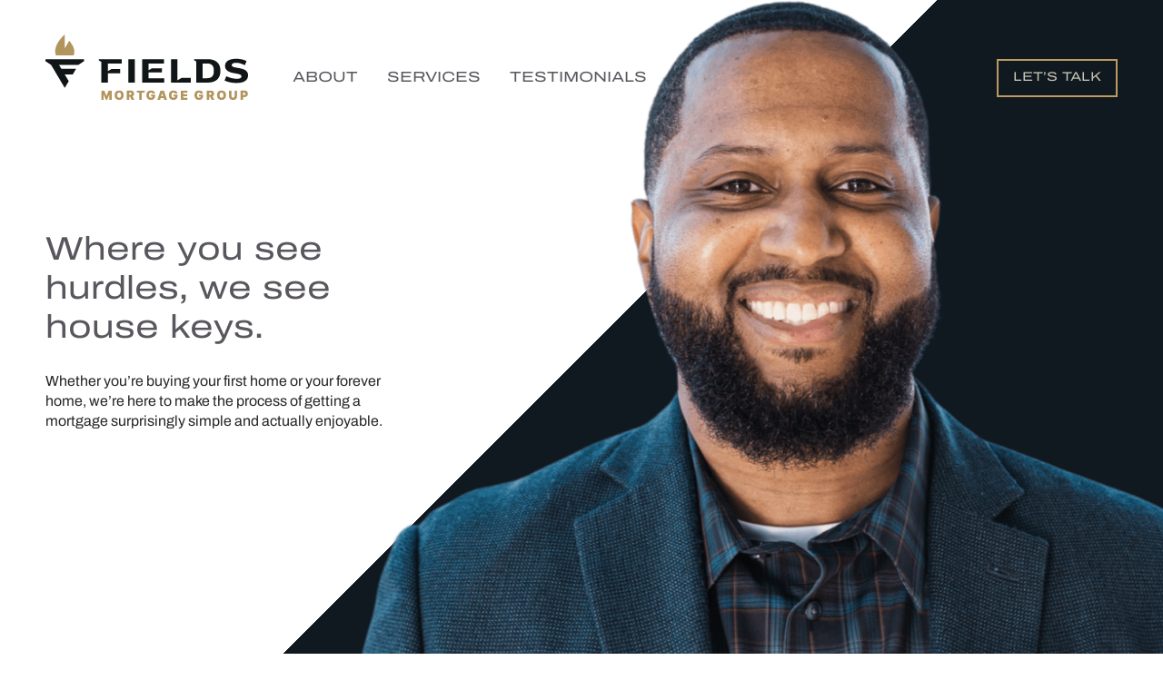

--- FILE ---
content_type: text/html; charset=UTF-8
request_url: https://fieldsmg.com/
body_size: 27334
content:
<!DOCTYPE html>
<html lang="en-US" class="no-js">

    <head>
        <meta charset="UTF-8">
<script>
var gform;gform||(document.addEventListener("gform_main_scripts_loaded",function(){gform.scriptsLoaded=!0}),document.addEventListener("gform/theme/scripts_loaded",function(){gform.themeScriptsLoaded=!0}),window.addEventListener("DOMContentLoaded",function(){gform.domLoaded=!0}),gform={domLoaded:!1,scriptsLoaded:!1,themeScriptsLoaded:!1,isFormEditor:()=>"function"==typeof InitializeEditor,callIfLoaded:function(o){return!(!gform.domLoaded||!gform.scriptsLoaded||!gform.themeScriptsLoaded&&!gform.isFormEditor()||(gform.isFormEditor()&&console.warn("The use of gform.initializeOnLoaded() is deprecated in the form editor context and will be removed in Gravity Forms 3.1."),o(),0))},initializeOnLoaded:function(o){gform.callIfLoaded(o)||(document.addEventListener("gform_main_scripts_loaded",()=>{gform.scriptsLoaded=!0,gform.callIfLoaded(o)}),document.addEventListener("gform/theme/scripts_loaded",()=>{gform.themeScriptsLoaded=!0,gform.callIfLoaded(o)}),window.addEventListener("DOMContentLoaded",()=>{gform.domLoaded=!0,gform.callIfLoaded(o)}))},hooks:{action:{},filter:{}},addAction:function(o,r,e,t){gform.addHook("action",o,r,e,t)},addFilter:function(o,r,e,t){gform.addHook("filter",o,r,e,t)},doAction:function(o){gform.doHook("action",o,arguments)},applyFilters:function(o){return gform.doHook("filter",o,arguments)},removeAction:function(o,r){gform.removeHook("action",o,r)},removeFilter:function(o,r,e){gform.removeHook("filter",o,r,e)},addHook:function(o,r,e,t,n){null==gform.hooks[o][r]&&(gform.hooks[o][r]=[]);var d=gform.hooks[o][r];null==n&&(n=r+"_"+d.length),gform.hooks[o][r].push({tag:n,callable:e,priority:t=null==t?10:t})},doHook:function(r,o,e){var t;if(e=Array.prototype.slice.call(e,1),null!=gform.hooks[r][o]&&((o=gform.hooks[r][o]).sort(function(o,r){return o.priority-r.priority}),o.forEach(function(o){"function"!=typeof(t=o.callable)&&(t=window[t]),"action"==r?t.apply(null,e):e[0]=t.apply(null,e)})),"filter"==r)return e[0]},removeHook:function(o,r,t,n){var e;null!=gform.hooks[o][r]&&(e=(e=gform.hooks[o][r]).filter(function(o,r,e){return!!(null!=n&&n!=o.tag||null!=t&&t!=o.priority)}),gform.hooks[o][r]=e)}});
</script>

        <meta name="viewport" content="width=device-width, initial-scale=1">
        <link rel="profile" href="https://gmpg.org/xfn/11">

        <script type="module">
        document.documentElement.classList.remove('no-js');
        document.documentElement.classList.add('js');
        </script>

        <link rel="apple-touch-icon" sizes="180x180" href="/apple-touch-icon.png">
        <link rel="icon" type="image/png" sizes="32x32" href="/favicon-32x32.png">
        <link rel="icon" type="image/png" sizes="16x16" href="/favicon-16x16.png">
        <link rel="icon" href="/favicon.ico">
        <link rel="manifest" href="/site.webmanifest">
        <link rel="mask-icon" href="/safari-pinned-tab.svg" color="#5bbad5">
        <meta name="msapplication-TileColor" content="#da532c">
        <meta name="theme-color" content="#ffffff">

        <!-- Header Scripts -->
        <!-- Google tag (gtag.js) GA4-->
<script async src="https://www.googletagmanager.com/gtag/js?id=G-ZKB2FXGJ2Q"></script>
<script>
  window.dataLayer = window.dataLayer || [];
  function gtag(){dataLayer.push(arguments);}
  gtag('js', new Date());

  gtag('config', 'G-ZKB2FXGJ2Q');
</script>
<!-- END GA4 -->

<!-- Google Tag Manager -->
<script>(function(w,d,s,l,i){w[l]=w[l]||[];w[l].push({'gtm.start':
new Date().getTime(),event:'gtm.js'});var f=d.getElementsByTagName(s)[0],
j=d.createElement(s),dl=l!='dataLayer'?'&l='+l:'';j.async=true;j.src=
'https://www.googletagmanager.com/gtm.js?id='+i+dl;f.parentNode.insertBefore(j,f);
})(window,document,'script','dataLayer','GTM-WVBM2HM');</script>
<!-- End Google Tag Manager -->        <!-- END Header Scripts -->

        <link rel="icon" href="https://fieldsmg.com/wp-content/themes/fieldsmg-2023/assets/dist/images/favicon-light-mode.png"
            id="light-scheme-icon">
        <link rel="icon" href="https://fieldsmg.com/wp-content/themes/fieldsmg-2023/assets/dist/images/favicon-dark-mode.png"
            id="dark-scheme-icon">

        <script>
        function setupIcons() {
            const lightSchemeIcon = document.querySelector('link#light-scheme-icon');
            const darkSchemeIcon = document.querySelector('link#dark-scheme-icon');

            function setLight() {
                document.head.append(lightSchemeIcon);
                darkSchemeIcon.remove();
            }

            function setDark() {
                lightSchemeIcon.remove();
                document.head.append(darkSchemeIcon);
            }

            const matcher = window.matchMedia('(prefers-color-scheme:dark)');

            function onUpdate() {
                if (matcher.matches) {
                    setDark();
                } else {
                    setLight();
                }
            }
            matcher.addListener(onUpdate);
            onUpdate();
        }

        setupIcons();
        </script>


        <link rel="preconnect" href="https://fonts.gstatic.com">
        <link href="https://fonts.googleapis.com/css2?family=IBM+Plex+Serif:ital,wght@0,600;1,600&display=swap"
            rel="stylesheet">
        <link rel="stylesheet" href="https://use.typekit.net/kvk1lpx.css">

        <meta name='robots' content='index, follow, max-image-preview:large, max-snippet:-1, max-video-preview:-1' />

            <script data-no-defer="1" data-ezscrex="false" data-cfasync="false" data-pagespeed-no-defer data-cookieconsent="ignore">
                var ctPublicFunctions = {"_ajax_nonce":"34a02a6288","_rest_nonce":"5f24c4deff","_ajax_url":"\/wp-admin\/admin-ajax.php","_rest_url":"https:\/\/fieldsmg.com\/wp-json\/","data__cookies_type":"alternative","data__ajax_type":"rest","data__bot_detector_enabled":"1","data__frontend_data_log_enabled":1,"cookiePrefix":"","wprocket_detected":false,"host_url":"fieldsmg.com","text__ee_click_to_select":"Click to select the whole data","text__ee_original_email":"The complete one is","text__ee_got_it":"Got it","text__ee_blocked":"Blocked","text__ee_cannot_connect":"Cannot connect","text__ee_cannot_decode":"Can not decode email. Unknown reason","text__ee_email_decoder":"CleanTalk email decoder","text__ee_wait_for_decoding":"The magic is on the way!","text__ee_decoding_process":"Please wait a few seconds while we decode the contact data."}
            </script>
        
            <script data-no-defer="1" data-ezscrex="false" data-cfasync="false" data-pagespeed-no-defer data-cookieconsent="ignore">
                var ctPublic = {"_ajax_nonce":"34a02a6288","settings__forms__check_internal":"0","settings__forms__check_external":"0","settings__forms__force_protection":0,"settings__forms__search_test":"1","settings__forms__wc_add_to_cart":"0","settings__data__bot_detector_enabled":"1","settings__sfw__anti_crawler":0,"blog_home":"https:\/\/fieldsmg.com\/","pixel__setting":"3","pixel__enabled":false,"pixel__url":null,"data__email_check_before_post":"1","data__email_check_exist_post":"0","data__cookies_type":"alternative","data__key_is_ok":true,"data__visible_fields_required":true,"wl_brandname":"Anti-Spam by CleanTalk","wl_brandname_short":"CleanTalk","ct_checkjs_key":260147002,"emailEncoderPassKey":"90ab3cb01ffa3b6df51cfe35c259b479","bot_detector_forms_excluded":"W10=","advancedCacheExists":false,"varnishCacheExists":false,"wc_ajax_add_to_cart":false}
            </script>
        
	<!-- This site is optimized with the Yoast SEO plugin v26.7 - https://yoast.com/wordpress/plugins/seo/ -->
	<title>Fields Mortgage Group</title>
	<link rel="canonical" href="https://fieldsmg.com/" />
	<meta property="og:locale" content="en_US" />
	<meta property="og:type" content="website" />
	<meta property="og:title" content="Fields Mortgage Group" />
	<meta property="og:url" content="https://fieldsmg.com/" />
	<meta property="og:site_name" content="Fields Mortgage Group" />
	<meta property="article:modified_time" content="2023-08-28T17:21:32+00:00" />
	<meta property="og:image" content="https://fieldsmg.com/wp-content/uploads/2023/03/fields-walking-1.jpg" />
	<meta property="og:image:width" content="1227" />
	<meta property="og:image:height" content="1434" />
	<meta property="og:image:type" content="image/jpeg" />
	<meta name="twitter:card" content="summary_large_image" />
	<script type="application/ld+json" class="yoast-schema-graph">{"@context":"https://schema.org","@graph":[{"@type":"WebPage","@id":"https://fieldsmg.com/","url":"https://fieldsmg.com/","name":"Fields Mortgage Group","isPartOf":{"@id":"https://fieldsmg.com/#website"},"about":{"@id":"https://fieldsmg.com/#organization"},"primaryImageOfPage":{"@id":"https://fieldsmg.com/#primaryimage"},"image":{"@id":"https://fieldsmg.com/#primaryimage"},"thumbnailUrl":"https://fieldsmg.com/wp-content/uploads/2023/03/fields-walking-1.jpg","datePublished":"2023-03-23T13:23:22+00:00","dateModified":"2023-08-28T17:21:32+00:00","breadcrumb":{"@id":"https://fieldsmg.com/#breadcrumb"},"inLanguage":"en-US","potentialAction":[{"@type":"ReadAction","target":["https://fieldsmg.com/"]}]},{"@type":"ImageObject","inLanguage":"en-US","@id":"https://fieldsmg.com/#primaryimage","url":"https://fieldsmg.com/wp-content/uploads/2023/03/fields-walking-1.jpg","contentUrl":"https://fieldsmg.com/wp-content/uploads/2023/03/fields-walking-1.jpg","width":1227,"height":1434},{"@type":"BreadcrumbList","@id":"https://fieldsmg.com/#breadcrumb","itemListElement":[{"@type":"ListItem","position":1,"name":"Home"}]},{"@type":"WebSite","@id":"https://fieldsmg.com/#website","url":"https://fieldsmg.com/","name":"Fields Mortgage Group","description":"","publisher":{"@id":"https://fieldsmg.com/#organization"},"potentialAction":[{"@type":"SearchAction","target":{"@type":"EntryPoint","urlTemplate":"https://fieldsmg.com/?s={search_term_string}"},"query-input":{"@type":"PropertyValueSpecification","valueRequired":true,"valueName":"search_term_string"}}],"inLanguage":"en-US"},{"@type":"Organization","@id":"https://fieldsmg.com/#organization","name":"Fields Mortgage Group","url":"https://fieldsmg.com/","logo":{"@type":"ImageObject","inLanguage":"en-US","@id":"https://fieldsmg.com/#/schema/logo/image/","url":"https://fieldsmg.com/wp-content/uploads/2023/03/logo.svg","contentUrl":"https://fieldsmg.com/wp-content/uploads/2023/03/logo.svg","width":612,"height":197,"caption":"Fields Mortgage Group"},"image":{"@id":"https://fieldsmg.com/#/schema/logo/image/"}}]}</script>
	<!-- / Yoast SEO plugin. -->


<link rel='dns-prefetch' href='//fd.cleantalk.org' />
<link rel='dns-prefetch' href='//code.jquery.com' />
<link rel="alternate" title="oEmbed (JSON)" type="application/json+oembed" href="https://fieldsmg.com/wp-json/oembed/1.0/embed?url=https%3A%2F%2Ffieldsmg.com%2F" />
<link rel="alternate" title="oEmbed (XML)" type="text/xml+oembed" href="https://fieldsmg.com/wp-json/oembed/1.0/embed?url=https%3A%2F%2Ffieldsmg.com%2F&#038;format=xml" />
<style id='wp-img-auto-sizes-contain-inline-css'>
img:is([sizes=auto i],[sizes^="auto," i]){contain-intrinsic-size:3000px 1500px}
/*# sourceURL=wp-img-auto-sizes-contain-inline-css */
</style>
<style id='wp-emoji-styles-inline-css'>

	img.wp-smiley, img.emoji {
		display: inline !important;
		border: none !important;
		box-shadow: none !important;
		height: 1em !important;
		width: 1em !important;
		margin: 0 0.07em !important;
		vertical-align: -0.1em !important;
		background: none !important;
		padding: 0 !important;
	}
/*# sourceURL=wp-emoji-styles-inline-css */
</style>
<style id='wp-block-library-inline-css'>
:root{--wp-block-synced-color:#7a00df;--wp-block-synced-color--rgb:122,0,223;--wp-bound-block-color:var(--wp-block-synced-color);--wp-editor-canvas-background:#ddd;--wp-admin-theme-color:#007cba;--wp-admin-theme-color--rgb:0,124,186;--wp-admin-theme-color-darker-10:#006ba1;--wp-admin-theme-color-darker-10--rgb:0,107,160.5;--wp-admin-theme-color-darker-20:#005a87;--wp-admin-theme-color-darker-20--rgb:0,90,135;--wp-admin-border-width-focus:2px}@media (min-resolution:192dpi){:root{--wp-admin-border-width-focus:1.5px}}.wp-element-button{cursor:pointer}:root .has-very-light-gray-background-color{background-color:#eee}:root .has-very-dark-gray-background-color{background-color:#313131}:root .has-very-light-gray-color{color:#eee}:root .has-very-dark-gray-color{color:#313131}:root .has-vivid-green-cyan-to-vivid-cyan-blue-gradient-background{background:linear-gradient(135deg,#00d084,#0693e3)}:root .has-purple-crush-gradient-background{background:linear-gradient(135deg,#34e2e4,#4721fb 50%,#ab1dfe)}:root .has-hazy-dawn-gradient-background{background:linear-gradient(135deg,#faaca8,#dad0ec)}:root .has-subdued-olive-gradient-background{background:linear-gradient(135deg,#fafae1,#67a671)}:root .has-atomic-cream-gradient-background{background:linear-gradient(135deg,#fdd79a,#004a59)}:root .has-nightshade-gradient-background{background:linear-gradient(135deg,#330968,#31cdcf)}:root .has-midnight-gradient-background{background:linear-gradient(135deg,#020381,#2874fc)}:root{--wp--preset--font-size--normal:16px;--wp--preset--font-size--huge:42px}.has-regular-font-size{font-size:1em}.has-larger-font-size{font-size:2.625em}.has-normal-font-size{font-size:var(--wp--preset--font-size--normal)}.has-huge-font-size{font-size:var(--wp--preset--font-size--huge)}.has-text-align-center{text-align:center}.has-text-align-left{text-align:left}.has-text-align-right{text-align:right}.has-fit-text{white-space:nowrap!important}#end-resizable-editor-section{display:none}.aligncenter{clear:both}.items-justified-left{justify-content:flex-start}.items-justified-center{justify-content:center}.items-justified-right{justify-content:flex-end}.items-justified-space-between{justify-content:space-between}.screen-reader-text{border:0;clip-path:inset(50%);height:1px;margin:-1px;overflow:hidden;padding:0;position:absolute;width:1px;word-wrap:normal!important}.screen-reader-text:focus{background-color:#ddd;clip-path:none;color:#444;display:block;font-size:1em;height:auto;left:5px;line-height:normal;padding:15px 23px 14px;text-decoration:none;top:5px;width:auto;z-index:100000}html :where(.has-border-color){border-style:solid}html :where([style*=border-top-color]){border-top-style:solid}html :where([style*=border-right-color]){border-right-style:solid}html :where([style*=border-bottom-color]){border-bottom-style:solid}html :where([style*=border-left-color]){border-left-style:solid}html :where([style*=border-width]){border-style:solid}html :where([style*=border-top-width]){border-top-style:solid}html :where([style*=border-right-width]){border-right-style:solid}html :where([style*=border-bottom-width]){border-bottom-style:solid}html :where([style*=border-left-width]){border-left-style:solid}html :where(img[class*=wp-image-]){height:auto;max-width:100%}:where(figure){margin:0 0 1em}html :where(.is-position-sticky){--wp-admin--admin-bar--position-offset:var(--wp-admin--admin-bar--height,0px)}@media screen and (max-width:600px){html :where(.is-position-sticky){--wp-admin--admin-bar--position-offset:0px}}

/*# sourceURL=wp-block-library-inline-css */
</style><style id='wp-block-button-inline-css'>
.wp-block-button__link{align-content:center;box-sizing:border-box;cursor:pointer;display:inline-block;height:100%;text-align:center;word-break:break-word}.wp-block-button__link.aligncenter{text-align:center}.wp-block-button__link.alignright{text-align:right}:where(.wp-block-button__link){border-radius:9999px;box-shadow:none;padding:calc(.667em + 2px) calc(1.333em + 2px);text-decoration:none}.wp-block-button[style*=text-decoration] .wp-block-button__link{text-decoration:inherit}.wp-block-buttons>.wp-block-button.has-custom-width{max-width:none}.wp-block-buttons>.wp-block-button.has-custom-width .wp-block-button__link{width:100%}.wp-block-buttons>.wp-block-button.has-custom-font-size .wp-block-button__link{font-size:inherit}.wp-block-buttons>.wp-block-button.wp-block-button__width-25{width:calc(25% - var(--wp--style--block-gap, .5em)*.75)}.wp-block-buttons>.wp-block-button.wp-block-button__width-50{width:calc(50% - var(--wp--style--block-gap, .5em)*.5)}.wp-block-buttons>.wp-block-button.wp-block-button__width-75{width:calc(75% - var(--wp--style--block-gap, .5em)*.25)}.wp-block-buttons>.wp-block-button.wp-block-button__width-100{flex-basis:100%;width:100%}.wp-block-buttons.is-vertical>.wp-block-button.wp-block-button__width-25{width:25%}.wp-block-buttons.is-vertical>.wp-block-button.wp-block-button__width-50{width:50%}.wp-block-buttons.is-vertical>.wp-block-button.wp-block-button__width-75{width:75%}.wp-block-button.is-style-squared,.wp-block-button__link.wp-block-button.is-style-squared{border-radius:0}.wp-block-button.no-border-radius,.wp-block-button__link.no-border-radius{border-radius:0!important}:root :where(.wp-block-button .wp-block-button__link.is-style-outline),:root :where(.wp-block-button.is-style-outline>.wp-block-button__link){border:2px solid;padding:.667em 1.333em}:root :where(.wp-block-button .wp-block-button__link.is-style-outline:not(.has-text-color)),:root :where(.wp-block-button.is-style-outline>.wp-block-button__link:not(.has-text-color)){color:currentColor}:root :where(.wp-block-button .wp-block-button__link.is-style-outline:not(.has-background)),:root :where(.wp-block-button.is-style-outline>.wp-block-button__link:not(.has-background)){background-color:initial;background-image:none}
/*# sourceURL=https://fieldsmg.com/wp-includes/blocks/button/style.min.css */
</style>
<style id='wp-block-heading-inline-css'>
h1:where(.wp-block-heading).has-background,h2:where(.wp-block-heading).has-background,h3:where(.wp-block-heading).has-background,h4:where(.wp-block-heading).has-background,h5:where(.wp-block-heading).has-background,h6:where(.wp-block-heading).has-background{padding:1.25em 2.375em}h1.has-text-align-left[style*=writing-mode]:where([style*=vertical-lr]),h1.has-text-align-right[style*=writing-mode]:where([style*=vertical-rl]),h2.has-text-align-left[style*=writing-mode]:where([style*=vertical-lr]),h2.has-text-align-right[style*=writing-mode]:where([style*=vertical-rl]),h3.has-text-align-left[style*=writing-mode]:where([style*=vertical-lr]),h3.has-text-align-right[style*=writing-mode]:where([style*=vertical-rl]),h4.has-text-align-left[style*=writing-mode]:where([style*=vertical-lr]),h4.has-text-align-right[style*=writing-mode]:where([style*=vertical-rl]),h5.has-text-align-left[style*=writing-mode]:where([style*=vertical-lr]),h5.has-text-align-right[style*=writing-mode]:where([style*=vertical-rl]),h6.has-text-align-left[style*=writing-mode]:where([style*=vertical-lr]),h6.has-text-align-right[style*=writing-mode]:where([style*=vertical-rl]){rotate:180deg}
/*# sourceURL=https://fieldsmg.com/wp-includes/blocks/heading/style.min.css */
</style>
<style id='wp-block-image-inline-css'>
.wp-block-image>a,.wp-block-image>figure>a{display:inline-block}.wp-block-image img{box-sizing:border-box;height:auto;max-width:100%;vertical-align:bottom}@media not (prefers-reduced-motion){.wp-block-image img.hide{visibility:hidden}.wp-block-image img.show{animation:show-content-image .4s}}.wp-block-image[style*=border-radius] img,.wp-block-image[style*=border-radius]>a{border-radius:inherit}.wp-block-image.has-custom-border img{box-sizing:border-box}.wp-block-image.aligncenter{text-align:center}.wp-block-image.alignfull>a,.wp-block-image.alignwide>a{width:100%}.wp-block-image.alignfull img,.wp-block-image.alignwide img{height:auto;width:100%}.wp-block-image .aligncenter,.wp-block-image .alignleft,.wp-block-image .alignright,.wp-block-image.aligncenter,.wp-block-image.alignleft,.wp-block-image.alignright{display:table}.wp-block-image .aligncenter>figcaption,.wp-block-image .alignleft>figcaption,.wp-block-image .alignright>figcaption,.wp-block-image.aligncenter>figcaption,.wp-block-image.alignleft>figcaption,.wp-block-image.alignright>figcaption{caption-side:bottom;display:table-caption}.wp-block-image .alignleft{float:left;margin:.5em 1em .5em 0}.wp-block-image .alignright{float:right;margin:.5em 0 .5em 1em}.wp-block-image .aligncenter{margin-left:auto;margin-right:auto}.wp-block-image :where(figcaption){margin-bottom:1em;margin-top:.5em}.wp-block-image.is-style-circle-mask img{border-radius:9999px}@supports ((-webkit-mask-image:none) or (mask-image:none)) or (-webkit-mask-image:none){.wp-block-image.is-style-circle-mask img{border-radius:0;-webkit-mask-image:url('data:image/svg+xml;utf8,<svg viewBox="0 0 100 100" xmlns="http://www.w3.org/2000/svg"><circle cx="50" cy="50" r="50"/></svg>');mask-image:url('data:image/svg+xml;utf8,<svg viewBox="0 0 100 100" xmlns="http://www.w3.org/2000/svg"><circle cx="50" cy="50" r="50"/></svg>');mask-mode:alpha;-webkit-mask-position:center;mask-position:center;-webkit-mask-repeat:no-repeat;mask-repeat:no-repeat;-webkit-mask-size:contain;mask-size:contain}}:root :where(.wp-block-image.is-style-rounded img,.wp-block-image .is-style-rounded img){border-radius:9999px}.wp-block-image figure{margin:0}.wp-lightbox-container{display:flex;flex-direction:column;position:relative}.wp-lightbox-container img{cursor:zoom-in}.wp-lightbox-container img:hover+button{opacity:1}.wp-lightbox-container button{align-items:center;backdrop-filter:blur(16px) saturate(180%);background-color:#5a5a5a40;border:none;border-radius:4px;cursor:zoom-in;display:flex;height:20px;justify-content:center;opacity:0;padding:0;position:absolute;right:16px;text-align:center;top:16px;width:20px;z-index:100}@media not (prefers-reduced-motion){.wp-lightbox-container button{transition:opacity .2s ease}}.wp-lightbox-container button:focus-visible{outline:3px auto #5a5a5a40;outline:3px auto -webkit-focus-ring-color;outline-offset:3px}.wp-lightbox-container button:hover{cursor:pointer;opacity:1}.wp-lightbox-container button:focus{opacity:1}.wp-lightbox-container button:focus,.wp-lightbox-container button:hover,.wp-lightbox-container button:not(:hover):not(:active):not(.has-background){background-color:#5a5a5a40;border:none}.wp-lightbox-overlay{box-sizing:border-box;cursor:zoom-out;height:100vh;left:0;overflow:hidden;position:fixed;top:0;visibility:hidden;width:100%;z-index:100000}.wp-lightbox-overlay .close-button{align-items:center;cursor:pointer;display:flex;justify-content:center;min-height:40px;min-width:40px;padding:0;position:absolute;right:calc(env(safe-area-inset-right) + 16px);top:calc(env(safe-area-inset-top) + 16px);z-index:5000000}.wp-lightbox-overlay .close-button:focus,.wp-lightbox-overlay .close-button:hover,.wp-lightbox-overlay .close-button:not(:hover):not(:active):not(.has-background){background:none;border:none}.wp-lightbox-overlay .lightbox-image-container{height:var(--wp--lightbox-container-height);left:50%;overflow:hidden;position:absolute;top:50%;transform:translate(-50%,-50%);transform-origin:top left;width:var(--wp--lightbox-container-width);z-index:9999999999}.wp-lightbox-overlay .wp-block-image{align-items:center;box-sizing:border-box;display:flex;height:100%;justify-content:center;margin:0;position:relative;transform-origin:0 0;width:100%;z-index:3000000}.wp-lightbox-overlay .wp-block-image img{height:var(--wp--lightbox-image-height);min-height:var(--wp--lightbox-image-height);min-width:var(--wp--lightbox-image-width);width:var(--wp--lightbox-image-width)}.wp-lightbox-overlay .wp-block-image figcaption{display:none}.wp-lightbox-overlay button{background:none;border:none}.wp-lightbox-overlay .scrim{background-color:#fff;height:100%;opacity:.9;position:absolute;width:100%;z-index:2000000}.wp-lightbox-overlay.active{visibility:visible}@media not (prefers-reduced-motion){.wp-lightbox-overlay.active{animation:turn-on-visibility .25s both}.wp-lightbox-overlay.active img{animation:turn-on-visibility .35s both}.wp-lightbox-overlay.show-closing-animation:not(.active){animation:turn-off-visibility .35s both}.wp-lightbox-overlay.show-closing-animation:not(.active) img{animation:turn-off-visibility .25s both}.wp-lightbox-overlay.zoom.active{animation:none;opacity:1;visibility:visible}.wp-lightbox-overlay.zoom.active .lightbox-image-container{animation:lightbox-zoom-in .4s}.wp-lightbox-overlay.zoom.active .lightbox-image-container img{animation:none}.wp-lightbox-overlay.zoom.active .scrim{animation:turn-on-visibility .4s forwards}.wp-lightbox-overlay.zoom.show-closing-animation:not(.active){animation:none}.wp-lightbox-overlay.zoom.show-closing-animation:not(.active) .lightbox-image-container{animation:lightbox-zoom-out .4s}.wp-lightbox-overlay.zoom.show-closing-animation:not(.active) .lightbox-image-container img{animation:none}.wp-lightbox-overlay.zoom.show-closing-animation:not(.active) .scrim{animation:turn-off-visibility .4s forwards}}@keyframes show-content-image{0%{visibility:hidden}99%{visibility:hidden}to{visibility:visible}}@keyframes turn-on-visibility{0%{opacity:0}to{opacity:1}}@keyframes turn-off-visibility{0%{opacity:1;visibility:visible}99%{opacity:0;visibility:visible}to{opacity:0;visibility:hidden}}@keyframes lightbox-zoom-in{0%{transform:translate(calc((-100vw + var(--wp--lightbox-scrollbar-width))/2 + var(--wp--lightbox-initial-left-position)),calc(-50vh + var(--wp--lightbox-initial-top-position))) scale(var(--wp--lightbox-scale))}to{transform:translate(-50%,-50%) scale(1)}}@keyframes lightbox-zoom-out{0%{transform:translate(-50%,-50%) scale(1);visibility:visible}99%{visibility:visible}to{transform:translate(calc((-100vw + var(--wp--lightbox-scrollbar-width))/2 + var(--wp--lightbox-initial-left-position)),calc(-50vh + var(--wp--lightbox-initial-top-position))) scale(var(--wp--lightbox-scale));visibility:hidden}}
/*# sourceURL=https://fieldsmg.com/wp-includes/blocks/image/style.min.css */
</style>
<style id='wp-block-image-theme-inline-css'>
:root :where(.wp-block-image figcaption){color:#555;font-size:13px;text-align:center}.is-dark-theme :root :where(.wp-block-image figcaption){color:#ffffffa6}.wp-block-image{margin:0 0 1em}
/*# sourceURL=https://fieldsmg.com/wp-includes/blocks/image/theme.min.css */
</style>
<style id='wp-block-buttons-inline-css'>
.wp-block-buttons{box-sizing:border-box}.wp-block-buttons.is-vertical{flex-direction:column}.wp-block-buttons.is-vertical>.wp-block-button:last-child{margin-bottom:0}.wp-block-buttons>.wp-block-button{display:inline-block;margin:0}.wp-block-buttons.is-content-justification-left{justify-content:flex-start}.wp-block-buttons.is-content-justification-left.is-vertical{align-items:flex-start}.wp-block-buttons.is-content-justification-center{justify-content:center}.wp-block-buttons.is-content-justification-center.is-vertical{align-items:center}.wp-block-buttons.is-content-justification-right{justify-content:flex-end}.wp-block-buttons.is-content-justification-right.is-vertical{align-items:flex-end}.wp-block-buttons.is-content-justification-space-between{justify-content:space-between}.wp-block-buttons.aligncenter{text-align:center}.wp-block-buttons:not(.is-content-justification-space-between,.is-content-justification-right,.is-content-justification-left,.is-content-justification-center) .wp-block-button.aligncenter{margin-left:auto;margin-right:auto;width:100%}.wp-block-buttons[style*=text-decoration] .wp-block-button,.wp-block-buttons[style*=text-decoration] .wp-block-button__link{text-decoration:inherit}.wp-block-buttons.has-custom-font-size .wp-block-button__link{font-size:inherit}.wp-block-buttons .wp-block-button__link{width:100%}.wp-block-button.aligncenter{text-align:center}
/*# sourceURL=https://fieldsmg.com/wp-includes/blocks/buttons/style.min.css */
</style>
<style id='wp-block-columns-inline-css'>
.wp-block-columns{box-sizing:border-box;display:flex;flex-wrap:wrap!important}@media (min-width:782px){.wp-block-columns{flex-wrap:nowrap!important}}.wp-block-columns{align-items:normal!important}.wp-block-columns.are-vertically-aligned-top{align-items:flex-start}.wp-block-columns.are-vertically-aligned-center{align-items:center}.wp-block-columns.are-vertically-aligned-bottom{align-items:flex-end}@media (max-width:781px){.wp-block-columns:not(.is-not-stacked-on-mobile)>.wp-block-column{flex-basis:100%!important}}@media (min-width:782px){.wp-block-columns:not(.is-not-stacked-on-mobile)>.wp-block-column{flex-basis:0;flex-grow:1}.wp-block-columns:not(.is-not-stacked-on-mobile)>.wp-block-column[style*=flex-basis]{flex-grow:0}}.wp-block-columns.is-not-stacked-on-mobile{flex-wrap:nowrap!important}.wp-block-columns.is-not-stacked-on-mobile>.wp-block-column{flex-basis:0;flex-grow:1}.wp-block-columns.is-not-stacked-on-mobile>.wp-block-column[style*=flex-basis]{flex-grow:0}:where(.wp-block-columns){margin-bottom:1.75em}:where(.wp-block-columns.has-background){padding:1.25em 2.375em}.wp-block-column{flex-grow:1;min-width:0;overflow-wrap:break-word;word-break:break-word}.wp-block-column.is-vertically-aligned-top{align-self:flex-start}.wp-block-column.is-vertically-aligned-center{align-self:center}.wp-block-column.is-vertically-aligned-bottom{align-self:flex-end}.wp-block-column.is-vertically-aligned-stretch{align-self:stretch}.wp-block-column.is-vertically-aligned-bottom,.wp-block-column.is-vertically-aligned-center,.wp-block-column.is-vertically-aligned-top{width:100%}
/*# sourceURL=https://fieldsmg.com/wp-includes/blocks/columns/style.min.css */
</style>
<style id='wp-block-paragraph-inline-css'>
.is-small-text{font-size:.875em}.is-regular-text{font-size:1em}.is-large-text{font-size:2.25em}.is-larger-text{font-size:3em}.has-drop-cap:not(:focus):first-letter{float:left;font-size:8.4em;font-style:normal;font-weight:100;line-height:.68;margin:.05em .1em 0 0;text-transform:uppercase}body.rtl .has-drop-cap:not(:focus):first-letter{float:none;margin-left:.1em}p.has-drop-cap.has-background{overflow:hidden}:root :where(p.has-background){padding:1.25em 2.375em}:where(p.has-text-color:not(.has-link-color)) a{color:inherit}p.has-text-align-left[style*="writing-mode:vertical-lr"],p.has-text-align-right[style*="writing-mode:vertical-rl"]{rotate:180deg}
/*# sourceURL=https://fieldsmg.com/wp-includes/blocks/paragraph/style.min.css */
</style>
<style id='wp-block-quote-inline-css'>
.wp-block-quote{box-sizing:border-box;overflow-wrap:break-word}.wp-block-quote.is-large:where(:not(.is-style-plain)),.wp-block-quote.is-style-large:where(:not(.is-style-plain)){margin-bottom:1em;padding:0 1em}.wp-block-quote.is-large:where(:not(.is-style-plain)) p,.wp-block-quote.is-style-large:where(:not(.is-style-plain)) p{font-size:1.5em;font-style:italic;line-height:1.6}.wp-block-quote.is-large:where(:not(.is-style-plain)) cite,.wp-block-quote.is-large:where(:not(.is-style-plain)) footer,.wp-block-quote.is-style-large:where(:not(.is-style-plain)) cite,.wp-block-quote.is-style-large:where(:not(.is-style-plain)) footer{font-size:1.125em;text-align:right}.wp-block-quote>cite{display:block}
/*# sourceURL=https://fieldsmg.com/wp-includes/blocks/quote/style.min.css */
</style>
<style id='wp-block-quote-theme-inline-css'>
.wp-block-quote{border-left:.25em solid;margin:0 0 1.75em;padding-left:1em}.wp-block-quote cite,.wp-block-quote footer{color:currentColor;font-size:.8125em;font-style:normal;position:relative}.wp-block-quote:where(.has-text-align-right){border-left:none;border-right:.25em solid;padding-left:0;padding-right:1em}.wp-block-quote:where(.has-text-align-center){border:none;padding-left:0}.wp-block-quote.is-large,.wp-block-quote.is-style-large,.wp-block-quote:where(.is-style-plain){border:none}
/*# sourceURL=https://fieldsmg.com/wp-includes/blocks/quote/theme.min.css */
</style>
<style id='wp-block-spacer-inline-css'>
.wp-block-spacer{clear:both}
/*# sourceURL=https://fieldsmg.com/wp-includes/blocks/spacer/style.min.css */
</style>
<style id='cav-cav-group-style-inline-css'>
@font-face{font-family:"infantree-icons";font-display:block;src:url("/wp-content/themes/fieldsmg-2023/blocks/cav-group/../svgs/infantree-icons.woff2") format("woff2"),url("/wp-content/themes/fieldsmg-2023/blocks/cav-group/../svgs/infantree-icons.woff") format("woff"),url("/wp-content/themes/fieldsmg-2023/blocks/cav-group/../svgs/infantree-icons.ttf") format("truetype"),url("/wp-content/themes/fieldsmg-2023/blocks/cav-group/../svgs/infantree-icons.svg#infantree-icons") format("svg")}.checkbox-wrap.checked:before,.menu-item__youtube a:before,.menu-item__twitter a:before,.menu-item__tiktok a:before,.menu-item__thin-arrow-right a:before,.menu-item__thin-arrow-left a:before,.menu-item__quote-icon a:before,.menu-item__linkedin a:before,.menu-item__instagram a:before,.menu-item__facebook a:before,.menu-item__done a:before,.menu-item__close a:before,.icon-youtube:before,.icon-twitter:before,.icon-tiktok:before,.icon-thin-arrow-right:before,.icon-thin-arrow-left:before,.icon-quote-icon:before,.icon-linkedin:before,.icon-instagram:before,.icon-facebook:before,.icon-done:before,.icon-close:before{font-family:"infantree-icons";-webkit-font-smoothing:antialiased;-moz-osx-font-smoothing:grayscale;font-style:normal;font-weight:normal;text-decoration:none;display:inline-block;line-height:1;vertical-align:bottom}.icon-close:before{content:""}.icon-done:before{content:""}.icon-facebook:before{content:""}.icon-instagram:before{content:""}.icon-linkedin:before{content:""}.icon-quote-icon:before{content:""}.icon-thin-arrow-left:before{content:""}.icon-thin-arrow-right:before{content:""}.icon-tiktok:before{content:""}.icon-twitter:before{content:""}.icon-youtube:before{content:""}.menu-item__close a:before{content:""}.menu-item__done a:before{content:""}.menu-item__facebook a:before{content:""}.menu-item__instagram a:before{content:""}.menu-item__linkedin a:before{content:""}.menu-item__quote-icon a:before{content:""}.menu-item__thin-arrow-left a:before{content:""}.menu-item__thin-arrow-right a:before{content:""}.menu-item__tiktok a:before{content:""}.menu-item__twitter a:before{content:""}.menu-item__youtube a:before{content:""}.checkbox-wrap.checked:before{content:""}@font-face{font-family:"Archivo";src:url("/wp-content/themes/fieldsmg-2023/blocks/cav-group/../fonts/Archivo-VariableFont_wdth,wght.woff2") format("woff2"),url("/wp-content/themes/fieldsmg-2023/blocks/cav-group/../fonts/Archivo-VariableFont_wdth,wght.woff") format("woff");font-style:normal}@font-face{font-family:"Archivo SemiExpanded";src:url("/wp-content/themes/fieldsmg-2023/blocks/cav-group/../fonts/Archivo-VariableFont_wdth,wght.woff2") format("woff2"),url("/wp-content/themes/fieldsmg-2023/blocks/cav-group/../fonts/Archivo-VariableFont_wdth,wght.woff") format("woff");font-style:normal;font-stretch:200%;font-variation-settings:"wght" 800;font-variation-settings:"wdth" 200}:root{--site-margin: 20px}@media only screen and (min-width:780px){:root{--site-margin: 50px}}.wp-block-acf-cav-group{height:500px;background-color:blue}.block--cav-group{position:relative}.block--cav-group.has-cutoff-top-left:before,.block--cav-group.has-cutoff-top-left:after,.block--cav-group.has-cutoff-top-right:before,.block--cav-group.has-cutoff-top-right:after{position:absolute;top:0;width:0;height:0;border-style:solid;z-index:1}.block--cav-group.has-cutoff-top-left:before{content:"";left:0;border-width:133px 134px 0 0}@media only screen and (min-width:600px){.block--cav-group.has-cutoff-top-left:before{border-width:266px 267px 0 0}}.block--cav-group.has-cutoff-top-right:after{content:"";right:0;border-width:0 134px 133px 0}@media only screen and (min-width:600px){.block--cav-group.has-cutoff-top-right:after{border-width:0 267px 266px 0}}.cav-group{position:relative;padding-top:3rem;padding-bottom:3rem;background-color:inherit}.cav-group[class*=has-cutoff-]{padding-top:0;padding-bottom:0;margin-bottom:132px}.cav-group.is-style-no-padding .page-content{padding-left:0;padding-right:0}.cav-group__content{position:relative;background-color:inherit}.block--cav-group.alignfull .cav-group__content{max-width:900px;padding-left:var(--site-margin);padding-right:var(--site-margin);display:block;margin-left:auto;margin-right:auto}.cav-group__content>*:first-child{margin-top:0}.cav-group__content>*:last-child{margin-bottom:0}.wp-block-column>.cav-group{height:100%}
/*# sourceURL=https://fieldsmg.com/wp-content/themes/fieldsmg-2023/blocks/cav-group/style.min.css */
</style>
<style id='cav-cav-media-text-style-inline-css'>
@font-face{font-family:"infantree-icons";font-display:block;src:url("/wp-content/themes/fieldsmg-2023/blocks/cav-media-text/../svgs/infantree-icons.woff2") format("woff2"),url("/wp-content/themes/fieldsmg-2023/blocks/cav-media-text/../svgs/infantree-icons.woff") format("woff"),url("/wp-content/themes/fieldsmg-2023/blocks/cav-media-text/../svgs/infantree-icons.ttf") format("truetype"),url("/wp-content/themes/fieldsmg-2023/blocks/cav-media-text/../svgs/infantree-icons.svg#infantree-icons") format("svg")}.checkbox-wrap.checked:before,.menu-item__youtube a:before,.menu-item__twitter a:before,.menu-item__tiktok a:before,.menu-item__thin-arrow-right a:before,.menu-item__thin-arrow-left a:before,.menu-item__quote-icon a:before,.menu-item__linkedin a:before,.menu-item__instagram a:before,.menu-item__facebook a:before,.menu-item__done a:before,.menu-item__close a:before,.icon-youtube:before,.icon-twitter:before,.icon-tiktok:before,.icon-thin-arrow-right:before,.icon-thin-arrow-left:before,.icon-quote-icon:before,.icon-linkedin:before,.icon-instagram:before,.icon-facebook:before,.icon-done:before,.icon-close:before{font-family:"infantree-icons";-webkit-font-smoothing:antialiased;-moz-osx-font-smoothing:grayscale;font-style:normal;font-weight:normal;text-decoration:none;display:inline-block;line-height:1;vertical-align:bottom}.icon-close:before{content:""}.icon-done:before{content:""}.icon-facebook:before{content:""}.icon-instagram:before{content:""}.icon-linkedin:before{content:""}.icon-quote-icon:before{content:""}.icon-thin-arrow-left:before{content:""}.icon-thin-arrow-right:before{content:""}.icon-tiktok:before{content:""}.icon-twitter:before{content:""}.icon-youtube:before{content:""}.menu-item__close a:before{content:""}.menu-item__done a:before{content:""}.menu-item__facebook a:before{content:""}.menu-item__instagram a:before{content:""}.menu-item__linkedin a:before{content:""}.menu-item__quote-icon a:before{content:""}.menu-item__thin-arrow-left a:before{content:""}.menu-item__thin-arrow-right a:before{content:""}.menu-item__tiktok a:before{content:""}.menu-item__twitter a:before{content:""}.menu-item__youtube a:before{content:""}.checkbox-wrap.checked:before{content:""}@font-face{font-family:"Archivo";src:url("/wp-content/themes/fieldsmg-2023/blocks/cav-media-text/../fonts/Archivo-VariableFont_wdth,wght.woff2") format("woff2"),url("/wp-content/themes/fieldsmg-2023/blocks/cav-media-text/../fonts/Archivo-VariableFont_wdth,wght.woff") format("woff");font-style:normal}@font-face{font-family:"Archivo SemiExpanded";src:url("/wp-content/themes/fieldsmg-2023/blocks/cav-media-text/../fonts/Archivo-VariableFont_wdth,wght.woff2") format("woff2"),url("/wp-content/themes/fieldsmg-2023/blocks/cav-media-text/../fonts/Archivo-VariableFont_wdth,wght.woff") format("woff");font-style:normal;font-stretch:200%;font-variation-settings:"wght" 800;font-variation-settings:"wdth" 200}:root{--site-margin: 20px}@media only screen and (min-width:780px){:root{--site-margin: 50px}}.cav-media-text{position:relative;margin-top:64px;margin-bottom:64px}.cav-group .cav-media-text{margin-bottom:0;padding-top:137px}@media only screen and (max-width:779px){.cav-group .cav-media-text{padding:0}}@media only screen and (min-width:780px){.cav-group .cav-media-text{padding-right:40px}}@media only screen and (min-width:1024px){.cav-group .cav-media-text{padding-right:80px}}@media screen and (min-width: 1440px)and (max-width: 1599px){.cav-group .cav-media-text{padding-right:132px}}.cav-group[class*=has-cutoff-] .cav-media-text{margin-top:0}.cav-media-text+.cav-media-text{margin-top:128px}.cav-media-text__media{position:relative;z-index:1}@media only screen and (min-width:780px){.cav-group[class*=has-cutoff-] .cav-media-text__media{margin-bottom:-40px}}.cav-media-text__figure{margin:0;height:100%}.cav-media-text__figure img{min-height:300px;-o-object-fit:cover;object-fit:cover;-o-object-position:center;object-position:center;height:100%;width:100%;position:relative}@media only screen and (min-width:600px)and (max-width:779px){.cav-media-text__figure img{min-height:400px}}.cav-media-text__content{position:relative;z-index:3;padding:16px 16px}.cav-media-text__content>*:first-child{margin-top:0}.cav-group[class*=has-cutoff-] .cav-media-text__content{width:100%;padding-bottom:48px}@media only screen and (min-width:780px){.cav-group[class*=has-cutoff-] .cav-media-text__content{padding-bottom:112px;max-width:67%}}@media screen and (max-width: 1023px){.cav-group[class*=has-cutoff-] .cav-media-text__content{padding-left:48px}}@media only screen and (min-width:1024px){.cav-group[class*=has-cutoff-] .cav-media-text__content{max-width:60%}}@media only screen and (min-width:1400px){.cav-group[class*=has-cutoff-] .cav-media-text__content{max-width:50%;padding-bottom:16px}}@media screen and (min-width: 1600px){.cav-group[class*=has-cutoff-] .cav-media-text__content{flex:0 1 680px;max-width:680px}}@media only screen and (min-width:780px){.cav-media-text{display:flex;justify-content:space-between}.cav-group[class*=has-cutoff-] .cav-media-text{justify-content:initial}.cav-media-text__media{flex:0 0 33%}.cav-media-text__figure{position:static;margin-bottom:0}.cav-media-text__content{margin-top:0;margin-right:0;padding:16px 0 16px 32px;flex:1;background-color:transparent !important;justify-content:center;display:flex;flex-direction:column}.cav-group[class*=has-cutoff-] .cav-media-text__content{justify-content:flex-start}}@media only screen and (min-width:1024px){.cav-media-text__media{flex:0 0 50%}.cav-group[class*=has-cutoff-] .cav-media-text__media{flex:0 1 40%}.cav-media-text__content{flex:1 1 680px;max-width:580px;padding:48px 0 16px 48px}}@media only screen and (min-width:1400px){.cav-group[class*=has-cutoff-] .cav-media-text__media{flex:0 0 50%}.cav-media-text__content{padding:48px 0px 16px 48px}.cav-group[class*=has-cutoff-] .cav-media-text__content{padding:0 0 0 77px}}@media only screen and (min-width:780px){.cav-media-text.is-align-right{flex-direction:row-reverse}.cav-media-text.is-align-right .cav-media-text__media{padding-left:0}.cav-media-text.is-align-right .cav-media-text__figure img{-o-object-position:25% center;object-position:25% center}.cav-media-text.is-align-right .cav-media-text__content{margin-right:0;padding:16px 32px 16px 32px}}@media only screen and (min-width:1024px){.cav-media-text.is-align-right .cav-media-text__content{padding:16px 48px 16px 64px}}@media only screen and (min-width:1400px){.cav-media-text.is-align-right .cav-media-text__content{padding:16px 48px 16px 0}}.cav-media-text.is-align-right::before{left:0;right:auto}.cav-media-text.has-cutoff{position:relative}.cav-media-text.has-cutoff .cav-media-text__figure:before,.cav-media-text.has-cutoff .cav-media-text__figure:after{position:absolute;top:0;width:0;height:0;border-style:solid}.cav-media-text.is-align-left.has-cutoff .cav-media-text__figure:after{content:"";right:0}@media only screen and (min-width:600px){.cav-media-text.is-align-left.has-cutoff .cav-media-text__figure:after{border-width:0 176px 175px 0}}.cav-media-text.is-align-right.has-cutoff .cav-media-text__figure:before{content:"";left:0}@media only screen and (min-width:600px){.cav-media-text.is-align-right.has-cutoff .cav-media-text__figure:before{border-width:175px 176px 0 0}}@media only screen and (min-width:780px){.cav-media-text.is-align-left.alignwide .cav-media-text__content{padding-right:0}}.cav-media-text.is-align-left.alignwide .cav-media-text__media{padding-left:16px;padding-right:16px}@media only screen and (min-width:780px){.cav-media-text.is-align-left.alignwide .cav-media-text__media{padding-left:0;padding-right:0}}@media only screen and (min-width:780px){.cav-media-text.is-align-right.alignwide .cav-media-text__content{padding-left:0}}.cav-media-text.is-align-right.alignwide .cav-media-text__media{padding-right:16px;padding-left:16px}@media only screen and (min-width:780px){.cav-media-text.is-align-right.alignwide .cav-media-text__media{padding-left:0;padding-right:0}}.has-white-background-color .cav-media-text__content,.has-transparent-background-color .cav-media-text__content{background-color:#fff}.has-light-gray-background-color .cav-media-text__content{background-color:#ebe9e8}.has-dark-gray-background-color .cav-media-text__content{background-color:#353332}.has-black-background-color .cav-media-text__content{background-color:#272524}
/*# sourceURL=https://fieldsmg.com/wp-content/themes/fieldsmg-2023/blocks/cav-media-text/style.min.css */
</style>
<style id='acf-hero-style-inline-css'>
@font-face{font-family:"infantree-icons";font-display:block;src:url("/wp-content/themes/fieldsmg-2023/blocks/hero/../svgs/infantree-icons.woff2") format("woff2"),url("/wp-content/themes/fieldsmg-2023/blocks/hero/../svgs/infantree-icons.woff") format("woff"),url("/wp-content/themes/fieldsmg-2023/blocks/hero/../svgs/infantree-icons.ttf") format("truetype"),url("/wp-content/themes/fieldsmg-2023/blocks/hero/../svgs/infantree-icons.svg#infantree-icons") format("svg")}.checkbox-wrap.checked:before,.menu-item__youtube a:before,.menu-item__twitter a:before,.menu-item__tiktok a:before,.menu-item__thin-arrow-right a:before,.menu-item__thin-arrow-left a:before,.menu-item__quote-icon a:before,.menu-item__linkedin a:before,.menu-item__instagram a:before,.menu-item__facebook a:before,.menu-item__done a:before,.menu-item__close a:before,.icon-youtube:before,.icon-twitter:before,.icon-tiktok:before,.icon-thin-arrow-right:before,.icon-thin-arrow-left:before,.icon-quote-icon:before,.icon-linkedin:before,.icon-instagram:before,.icon-facebook:before,.icon-done:before,.icon-close:before{font-family:"infantree-icons";-webkit-font-smoothing:antialiased;-moz-osx-font-smoothing:grayscale;font-style:normal;font-weight:normal;text-decoration:none;display:inline-block;line-height:1;vertical-align:bottom}.icon-close:before{content:""}.icon-done:before{content:""}.icon-facebook:before{content:""}.icon-instagram:before{content:""}.icon-linkedin:before{content:""}.icon-quote-icon:before{content:""}.icon-thin-arrow-left:before{content:""}.icon-thin-arrow-right:before{content:""}.icon-tiktok:before{content:""}.icon-twitter:before{content:""}.icon-youtube:before{content:""}.menu-item__close a:before{content:""}.menu-item__done a:before{content:""}.menu-item__facebook a:before{content:""}.menu-item__instagram a:before{content:""}.menu-item__linkedin a:before{content:""}.menu-item__quote-icon a:before{content:""}.menu-item__thin-arrow-left a:before{content:""}.menu-item__thin-arrow-right a:before{content:""}.menu-item__tiktok a:before{content:""}.menu-item__twitter a:before{content:""}.menu-item__youtube a:before{content:""}.checkbox-wrap.checked:before{content:""}@font-face{font-family:"Archivo";src:url("/wp-content/themes/fieldsmg-2023/blocks/hero/../fonts/Archivo-VariableFont_wdth,wght.woff2") format("woff2"),url("/wp-content/themes/fieldsmg-2023/blocks/hero/../fonts/Archivo-VariableFont_wdth,wght.woff") format("woff");font-style:normal}@font-face{font-family:"Archivo SemiExpanded";src:url("/wp-content/themes/fieldsmg-2023/blocks/hero/../fonts/Archivo-VariableFont_wdth,wght.woff2") format("woff2"),url("/wp-content/themes/fieldsmg-2023/blocks/hero/../fonts/Archivo-VariableFont_wdth,wght.woff") format("woff");font-style:normal;font-stretch:200%;font-variation-settings:"wght" 800;font-variation-settings:"wdth" 200}:root{--site-margin: 20px}@media only screen and (min-width:780px){:root{--site-margin: 50px}}.block--hero{position:relative}@media only screen and (min-width:600px){.block--hero>.container--ll{padding-right:0}}.hero__main{position:relative;z-index:1}.hero__main>.container{position:relative;z-index:1;display:flex;justify-content:space-between;padding-top:140px;flex-direction:column}@media only screen and (min-width:600px){.hero__main>.container{padding-top:203px}}@media only screen and (min-width:780px){.hero__main>.container{padding-bottom:450px;flex-direction:initial}}@media only screen and (min-width:1200px){.hero__main>.container{padding-top:253px}}.hero__main--content{margin-bottom:48px}@media only screen and (min-width:600px){.hero__main--content{margin-bottom:0;max-width:65vw}}@media only screen and (min-width:780px){.hero__main--content{max-width:initial;flex:0 1 55%}}@media screen and (min-width: 950px){.hero__main--content{flex:0 1 49%}}@media screen and (min-width: 1130px){.hero__main--content{flex:0 1 44%}}@media only screen and (min-width:1200px){.hero__main--content{flex:0 1 35%}}.hero__main--content h1,.hero__main--content h2{margin-top:0;font-weight:400;color:#59565d}.hero__main--content p{font-weight:800}@media only screen and (min-width:780px){.hero__main--media{flex:0 1 50%}}@media screen and (min-width: 1130px){.hero__main--media{flex:0 1 56%}}@media only screen and (min-width:1200px){.hero__main--media{flex:0 1 65%}}.hero__main--figure{margin:0;position:relative}@media only screen and (min-width:600px){.hero__main--figure{top:0;right:0;overflow:hidden;left:47%;margin-top:-250px}}@media only screen and (min-width:780px){.hero__main--figure{margin-top:initial;position:absolute}}@media screen and (min-width: 1130px){.hero__main--figure{left:25%}}.hero__main--figure:before,.hero__main--figure:after{content:"";position:absolute;bottom:0;right:0;width:100%;height:100%}@media only screen and (min-width:600px){.hero__main--figure img{min-width:100vw}}@media screen and (min-width: 1130px){.hero__main--figure img{min-width:1136px}}.hero__secondary{display:flex;justify-content:space-between;padding-bottom:77px;flex-direction:column}@media only screen and (min-width:780px){.hero__secondary{padding-bottom:154px;flex-direction:row}}.hero__secondary--figure{margin:0;position:relative;height:100%;max-height:450px}@media only screen and (min-width:780px){.hero__secondary--figure{max-height:785px}}.hero__secondary--figure:after{content:"";position:absolute;width:0;height:0;border-style:solid;bottom:0;right:0;border-width:0 0 104px 132px}.hero__secondary--figure img{max-height:450px;height:100%;-o-object-fit:cover;object-fit:cover;-o-object-position:right;object-position:right}@media only screen and (min-width:780px){.hero__secondary--figure img{max-height:785px}}.hero__secondary--media,.hero__secondary--content{position:relative;z-index:1}.hero__secondary--media{flex:0 1 30%;margin-right:58px}@media only screen and (max-width:779px){.hero__secondary--media{order:2}}.hero__secondary--content{flex:0 1 70%;padding-left:20px;padding-right:20px}@media only screen and (max-width:779px){.hero__secondary--content{order:1;margin-bottom:80px}}@media only screen and (min-width:780px){.hero__secondary--content{padding-left:initial;padding-right:35px}}@media only screen and (min-width:1200px){.hero__secondary--content{padding-right:70px}}.hero__secondary--content h2{font-weight:400;margin-top:33px;margin-bottom:56px}.hero__secondary--content .hero__secondary--text{margin-top:36px}.hero__secondary--stats{display:flex;justify-content:space-between;flex-direction:column}@media only screen and (min-width:600px)and (max-width:779px){.hero__secondary--stats{flex-direction:initial;flex-wrap:wrap}}@media only screen and (min-width:1024px){.hero__secondary--stats{flex-direction:initial;flex-wrap:wrap}}.hero__stat{margin-bottom:44px}@media only screen and (min-width:600px)and (max-width:779px){.hero__stat{flex:0 1 calc(50% - 34px)}.hero__stat:not(:nth-of-type(2n+2)){margin-right:24px}}@media only screen and (min-width:1024px){.hero__stat{flex:0 1 calc(50% - 34px)}.hero__stat:not(:nth-of-type(2n+2)){margin-right:24px}}@media only screen and (min-width:1200px){.hero__stat{flex:0 1 calc(50% - 68px)}}.hero__stat hr{margin:8px auto}.hero__stat--list{margin-top:22px;margin-left:27px;padding-right:16px}
/*# sourceURL=https://fieldsmg.com/wp-content/themes/fieldsmg-2023/blocks/hero/style.min.css */
</style>
<style id='acf-testimonials-style-inline-css'>
@font-face{font-family:"infantree-icons";font-display:block;src:url("/wp-content/themes/fieldsmg-2023/blocks/testimonials/../svgs/infantree-icons.woff2") format("woff2"),url("/wp-content/themes/fieldsmg-2023/blocks/testimonials/../svgs/infantree-icons.woff") format("woff"),url("/wp-content/themes/fieldsmg-2023/blocks/testimonials/../svgs/infantree-icons.ttf") format("truetype"),url("/wp-content/themes/fieldsmg-2023/blocks/testimonials/../svgs/infantree-icons.svg#infantree-icons") format("svg")}.testimonials__content:before,.checkbox-wrap.checked:before,.menu-item__youtube a:before,.menu-item__twitter a:before,.menu-item__tiktok a:before,.menu-item__thin-arrow-right a:before,.menu-item__thin-arrow-left a:before,.menu-item__quote-icon a:before,.menu-item__linkedin a:before,.menu-item__instagram a:before,.menu-item__facebook a:before,.menu-item__done a:before,.menu-item__close a:before,.icon-youtube:before,.icon-twitter:before,.icon-tiktok:before,.icon-thin-arrow-right:before,.icon-thin-arrow-left:before,.icon-quote-icon:before,.icon-linkedin:before,.icon-instagram:before,.icon-facebook:before,.icon-done:before,.icon-close:before{font-family:"infantree-icons";-webkit-font-smoothing:antialiased;-moz-osx-font-smoothing:grayscale;font-style:normal;font-weight:normal;text-decoration:none;display:inline-block;line-height:1;vertical-align:bottom}.icon-close:before{content:""}.icon-done:before{content:""}.icon-facebook:before{content:""}.icon-instagram:before{content:""}.icon-linkedin:before{content:""}.icon-quote-icon:before{content:""}.icon-thin-arrow-left:before{content:""}.icon-thin-arrow-right:before{content:""}.icon-tiktok:before{content:""}.icon-twitter:before{content:""}.icon-youtube:before{content:""}.menu-item__close a:before{content:""}.menu-item__done a:before{content:""}.menu-item__facebook a:before{content:""}.menu-item__instagram a:before{content:""}.menu-item__linkedin a:before{content:""}.menu-item__quote-icon a:before{content:""}.menu-item__thin-arrow-left a:before{content:""}.menu-item__thin-arrow-right a:before{content:""}.menu-item__tiktok a:before{content:""}.menu-item__twitter a:before{content:""}.menu-item__youtube a:before{content:""}.checkbox-wrap.checked:before{content:""}@font-face{font-family:"Archivo";src:url("/wp-content/themes/fieldsmg-2023/blocks/testimonials/../fonts/Archivo-VariableFont_wdth,wght.woff2") format("woff2"),url("/wp-content/themes/fieldsmg-2023/blocks/testimonials/../fonts/Archivo-VariableFont_wdth,wght.woff") format("woff");font-style:normal}@font-face{font-family:"Archivo SemiExpanded";src:url("/wp-content/themes/fieldsmg-2023/blocks/testimonials/../fonts/Archivo-VariableFont_wdth,wght.woff2") format("woff2"),url("/wp-content/themes/fieldsmg-2023/blocks/testimonials/../fonts/Archivo-VariableFont_wdth,wght.woff") format("woff");font-style:normal;font-stretch:200%;font-variation-settings:"wght" 800;font-variation-settings:"wdth" 200}:root{--site-margin: 20px}@media only screen and (min-width:780px){:root{--site-margin: 50px}}.testimonials__header{position:relative;margin-top:85px}.testimonials__header h2{opacity:.8;position:relative;z-index:1;margin-top:0}@media only screen and (min-width:600px)and (max-width:779px){.testimonials__header h2{text-align:center}}@media only screen and (min-width:780px)and (max-width:1199px){.testimonials__header h2{font-size:40px}}.testimonials__header img{position:absolute;top:-70%;left:0;height:200%;-o-object-fit:contain;object-fit:contain}.testimonials__content{position:relative;margin-top:94px}.testimonials__content:before{content:""}.testimonials__content:before{color:#fff;position:absolute;top:-10px;left:-30px;font-size:1.25rem}.testimonials__testimonial hr{height:2px;background-color:#fff;margin:20px 0 14px}.testimonials__testimonial--footer{position:relative;display:block;width:100%;max-width:400px}.testimonials__testimonial--footer>*{font-family:"Archivo SemiExpanded",sans-serif;font-stretch:inherit;font-weight:800;color:#59565d;text-transform:uppercase;font-size:.8125rem}@media(min-width: 320px){.testimonials__testimonial--footer>*{font-size:calc(13px + (14 - 13) * ((100vw - 320px) / (1024 - 320)))}}@media only screen and (min-width:1024px){.testimonials__testimonial--footer>*{font-size:.875rem}}.testimonials__quote{font-weight:800;color:#101820}.testimonials__footer{display:flex;flex-direction:row;align-items:center;justify-content:center;margin-top:24px}@media only screen and (min-width:600px){.testimonials__footer{margin-top:0;justify-content:initial;position:absolute;bottom:-15px;right:0}}.testimonials__footer button{background-color:transparent !important;border:0 !important;transition:all .2s ease}.testimonials__footer button.button-prev{margin-right:12px}.testimonials__footer button i{display:flex;align-items:center}.testimonials__footer button i:before{font-size:1.75rem}.testimonials__footer button:hover,.testimonials__footer button:focus{color:#59565d}
/*# sourceURL=https://fieldsmg.com/wp-content/themes/fieldsmg-2023/blocks/testimonials/style.min.css */
</style>
<style id='global-styles-inline-css'>
:root{--wp--preset--aspect-ratio--square: 1;--wp--preset--aspect-ratio--4-3: 4/3;--wp--preset--aspect-ratio--3-4: 3/4;--wp--preset--aspect-ratio--3-2: 3/2;--wp--preset--aspect-ratio--2-3: 2/3;--wp--preset--aspect-ratio--16-9: 16/9;--wp--preset--aspect-ratio--9-16: 9/16;--wp--preset--color--black: #000;--wp--preset--color--cyan-bluish-gray: #abb8c3;--wp--preset--color--white: #fff;--wp--preset--color--pale-pink: #f78da7;--wp--preset--color--vivid-red: #cf2e2e;--wp--preset--color--luminous-vivid-orange: #ff6900;--wp--preset--color--luminous-vivid-amber: #fcb900;--wp--preset--color--light-green-cyan: #7bdcb5;--wp--preset--color--vivid-green-cyan: #00d084;--wp--preset--color--pale-cyan-blue: #8ed1fc;--wp--preset--color--vivid-cyan-blue: #0693e3;--wp--preset--color--vivid-purple: #9b51e0;--wp--preset--color--navy: #101820;--wp--preset--color--putty: #C7C5B1;--wp--preset--color--gold: #bd9b60;--wp--preset--color--gray: #59565D;--wp--preset--gradient--vivid-cyan-blue-to-vivid-purple: linear-gradient(135deg,rgb(6,147,227) 0%,rgb(155,81,224) 100%);--wp--preset--gradient--light-green-cyan-to-vivid-green-cyan: linear-gradient(135deg,rgb(122,220,180) 0%,rgb(0,208,130) 100%);--wp--preset--gradient--luminous-vivid-amber-to-luminous-vivid-orange: linear-gradient(135deg,rgb(252,185,0) 0%,rgb(255,105,0) 100%);--wp--preset--gradient--luminous-vivid-orange-to-vivid-red: linear-gradient(135deg,rgb(255,105,0) 0%,rgb(207,46,46) 100%);--wp--preset--gradient--very-light-gray-to-cyan-bluish-gray: linear-gradient(135deg,rgb(238,238,238) 0%,rgb(169,184,195) 100%);--wp--preset--gradient--cool-to-warm-spectrum: linear-gradient(135deg,rgb(74,234,220) 0%,rgb(151,120,209) 20%,rgb(207,42,186) 40%,rgb(238,44,130) 60%,rgb(251,105,98) 80%,rgb(254,248,76) 100%);--wp--preset--gradient--blush-light-purple: linear-gradient(135deg,rgb(255,206,236) 0%,rgb(152,150,240) 100%);--wp--preset--gradient--blush-bordeaux: linear-gradient(135deg,rgb(254,205,165) 0%,rgb(254,45,45) 50%,rgb(107,0,62) 100%);--wp--preset--gradient--luminous-dusk: linear-gradient(135deg,rgb(255,203,112) 0%,rgb(199,81,192) 50%,rgb(65,88,208) 100%);--wp--preset--gradient--pale-ocean: linear-gradient(135deg,rgb(255,245,203) 0%,rgb(182,227,212) 50%,rgb(51,167,181) 100%);--wp--preset--gradient--electric-grass: linear-gradient(135deg,rgb(202,248,128) 0%,rgb(113,206,126) 100%);--wp--preset--gradient--midnight: linear-gradient(135deg,rgb(2,3,129) 0%,rgb(40,116,252) 100%);--wp--preset--font-size--small: 13px;--wp--preset--font-size--medium: 20px;--wp--preset--font-size--large: 36px;--wp--preset--font-size--x-large: 42px;--wp--preset--spacing--20: 0.44rem;--wp--preset--spacing--30: 0.67rem;--wp--preset--spacing--40: 1rem;--wp--preset--spacing--50: 1.5rem;--wp--preset--spacing--60: 2.25rem;--wp--preset--spacing--70: 3.38rem;--wp--preset--spacing--80: 5.06rem;--wp--preset--shadow--natural: 6px 6px 9px rgba(0, 0, 0, 0.2);--wp--preset--shadow--deep: 12px 12px 50px rgba(0, 0, 0, 0.4);--wp--preset--shadow--sharp: 6px 6px 0px rgba(0, 0, 0, 0.2);--wp--preset--shadow--outlined: 6px 6px 0px -3px rgb(255, 255, 255), 6px 6px rgb(0, 0, 0);--wp--preset--shadow--crisp: 6px 6px 0px rgb(0, 0, 0);}:where(.is-layout-flex){gap: 0.5em;}:where(.is-layout-grid){gap: 0.5em;}body .is-layout-flex{display: flex;}.is-layout-flex{flex-wrap: wrap;align-items: center;}.is-layout-flex > :is(*, div){margin: 0;}body .is-layout-grid{display: grid;}.is-layout-grid > :is(*, div){margin: 0;}:where(.wp-block-columns.is-layout-flex){gap: 2em;}:where(.wp-block-columns.is-layout-grid){gap: 2em;}:where(.wp-block-post-template.is-layout-flex){gap: 1.25em;}:where(.wp-block-post-template.is-layout-grid){gap: 1.25em;}.has-black-color{color: var(--wp--preset--color--black) !important;}.has-cyan-bluish-gray-color{color: var(--wp--preset--color--cyan-bluish-gray) !important;}.has-white-color{color: var(--wp--preset--color--white) !important;}.has-pale-pink-color{color: var(--wp--preset--color--pale-pink) !important;}.has-vivid-red-color{color: var(--wp--preset--color--vivid-red) !important;}.has-luminous-vivid-orange-color{color: var(--wp--preset--color--luminous-vivid-orange) !important;}.has-luminous-vivid-amber-color{color: var(--wp--preset--color--luminous-vivid-amber) !important;}.has-light-green-cyan-color{color: var(--wp--preset--color--light-green-cyan) !important;}.has-vivid-green-cyan-color{color: var(--wp--preset--color--vivid-green-cyan) !important;}.has-pale-cyan-blue-color{color: var(--wp--preset--color--pale-cyan-blue) !important;}.has-vivid-cyan-blue-color{color: var(--wp--preset--color--vivid-cyan-blue) !important;}.has-vivid-purple-color{color: var(--wp--preset--color--vivid-purple) !important;}.has-black-background-color{background-color: var(--wp--preset--color--black) !important;}.has-cyan-bluish-gray-background-color{background-color: var(--wp--preset--color--cyan-bluish-gray) !important;}.has-white-background-color{background-color: var(--wp--preset--color--white) !important;}.has-pale-pink-background-color{background-color: var(--wp--preset--color--pale-pink) !important;}.has-vivid-red-background-color{background-color: var(--wp--preset--color--vivid-red) !important;}.has-luminous-vivid-orange-background-color{background-color: var(--wp--preset--color--luminous-vivid-orange) !important;}.has-luminous-vivid-amber-background-color{background-color: var(--wp--preset--color--luminous-vivid-amber) !important;}.has-light-green-cyan-background-color{background-color: var(--wp--preset--color--light-green-cyan) !important;}.has-vivid-green-cyan-background-color{background-color: var(--wp--preset--color--vivid-green-cyan) !important;}.has-pale-cyan-blue-background-color{background-color: var(--wp--preset--color--pale-cyan-blue) !important;}.has-vivid-cyan-blue-background-color{background-color: var(--wp--preset--color--vivid-cyan-blue) !important;}.has-vivid-purple-background-color{background-color: var(--wp--preset--color--vivid-purple) !important;}.has-black-border-color{border-color: var(--wp--preset--color--black) !important;}.has-cyan-bluish-gray-border-color{border-color: var(--wp--preset--color--cyan-bluish-gray) !important;}.has-white-border-color{border-color: var(--wp--preset--color--white) !important;}.has-pale-pink-border-color{border-color: var(--wp--preset--color--pale-pink) !important;}.has-vivid-red-border-color{border-color: var(--wp--preset--color--vivid-red) !important;}.has-luminous-vivid-orange-border-color{border-color: var(--wp--preset--color--luminous-vivid-orange) !important;}.has-luminous-vivid-amber-border-color{border-color: var(--wp--preset--color--luminous-vivid-amber) !important;}.has-light-green-cyan-border-color{border-color: var(--wp--preset--color--light-green-cyan) !important;}.has-vivid-green-cyan-border-color{border-color: var(--wp--preset--color--vivid-green-cyan) !important;}.has-pale-cyan-blue-border-color{border-color: var(--wp--preset--color--pale-cyan-blue) !important;}.has-vivid-cyan-blue-border-color{border-color: var(--wp--preset--color--vivid-cyan-blue) !important;}.has-vivid-purple-border-color{border-color: var(--wp--preset--color--vivid-purple) !important;}.has-vivid-cyan-blue-to-vivid-purple-gradient-background{background: var(--wp--preset--gradient--vivid-cyan-blue-to-vivid-purple) !important;}.has-light-green-cyan-to-vivid-green-cyan-gradient-background{background: var(--wp--preset--gradient--light-green-cyan-to-vivid-green-cyan) !important;}.has-luminous-vivid-amber-to-luminous-vivid-orange-gradient-background{background: var(--wp--preset--gradient--luminous-vivid-amber-to-luminous-vivid-orange) !important;}.has-luminous-vivid-orange-to-vivid-red-gradient-background{background: var(--wp--preset--gradient--luminous-vivid-orange-to-vivid-red) !important;}.has-very-light-gray-to-cyan-bluish-gray-gradient-background{background: var(--wp--preset--gradient--very-light-gray-to-cyan-bluish-gray) !important;}.has-cool-to-warm-spectrum-gradient-background{background: var(--wp--preset--gradient--cool-to-warm-spectrum) !important;}.has-blush-light-purple-gradient-background{background: var(--wp--preset--gradient--blush-light-purple) !important;}.has-blush-bordeaux-gradient-background{background: var(--wp--preset--gradient--blush-bordeaux) !important;}.has-luminous-dusk-gradient-background{background: var(--wp--preset--gradient--luminous-dusk) !important;}.has-pale-ocean-gradient-background{background: var(--wp--preset--gradient--pale-ocean) !important;}.has-electric-grass-gradient-background{background: var(--wp--preset--gradient--electric-grass) !important;}.has-midnight-gradient-background{background: var(--wp--preset--gradient--midnight) !important;}.has-small-font-size{font-size: var(--wp--preset--font-size--small) !important;}.has-medium-font-size{font-size: var(--wp--preset--font-size--medium) !important;}.has-large-font-size{font-size: var(--wp--preset--font-size--large) !important;}.has-x-large-font-size{font-size: var(--wp--preset--font-size--x-large) !important;}
:where(.wp-block-columns.is-layout-flex){gap: 2em;}:where(.wp-block-columns.is-layout-grid){gap: 2em;}
/*# sourceURL=global-styles-inline-css */
</style>
<style id='core-block-supports-inline-css'>
.wp-container-core-columns-is-layout-9d6595d7{flex-wrap:nowrap;}
/*# sourceURL=core-block-supports-inline-css */
</style>

<style id='classic-theme-styles-inline-css'>
/*! This file is auto-generated */
.wp-block-button__link{color:#fff;background-color:#32373c;border-radius:9999px;box-shadow:none;text-decoration:none;padding:calc(.667em + 2px) calc(1.333em + 2px);font-size:1.125em}.wp-block-file__button{background:#32373c;color:#fff;text-decoration:none}
/*# sourceURL=/wp-includes/css/classic-themes.min.css */
</style>
<link rel='stylesheet' id='cleantalk-public-css-css' href='https://fieldsmg.com/wp-content/plugins/cleantalk-spam-protect/css/cleantalk-public.min.css?ver=6.70.1_1766607194' media='all' />
<link rel='stylesheet' id='cleantalk-email-decoder-css-css' href='https://fieldsmg.com/wp-content/plugins/cleantalk-spam-protect/css/cleantalk-email-decoder.min.css?ver=6.70.1_1766607194' media='all' />
<link rel='stylesheet' id='cavalree_theme-style-css' href='https://fieldsmg.com/wp-content/themes/fieldsmg-2023/assets/dist/css/theme.min.css?ver=1681324662' media='all' />
<link rel='stylesheet' id='cavalree_theme-vendor-css' href='https://fieldsmg.com/wp-content/themes/fieldsmg-2023/assets/dist/css/vendor.min.css?ver=1681324663' media='all' />
<link rel='stylesheet' id='gform_basic-css' href='https://fieldsmg.com/wp-content/plugins/gravityforms/assets/css/dist/basic.min.css?ver=2.9.25' media='all' />
<link rel='stylesheet' id='gform_theme_components-css' href='https://fieldsmg.com/wp-content/plugins/gravityforms/assets/css/dist/theme-components.min.css?ver=2.9.25' media='all' />
<link rel='stylesheet' id='gform_theme-css' href='https://fieldsmg.com/wp-content/plugins/gravityforms/assets/css/dist/theme.min.css?ver=2.9.25' media='all' />
<script src="https://fieldsmg.com/wp-content/plugins/cleantalk-spam-protect/js/apbct-public-bundle.min.js?ver=6.70.1_1766607194" id="apbct-public-bundle.min-js-js"></script>
<script src="https://fd.cleantalk.org/ct-bot-detector-wrapper.js?ver=6.70.1" id="ct_bot_detector-js" defer data-wp-strategy="defer"></script>
<script src="https://fieldsmg.com/wp-includes/js/jquery/jquery.min.js?ver=3.7.1" id="jquery-core-js"></script>
<script src="https://fieldsmg.com/wp-includes/js/jquery/jquery-migrate.min.js?ver=3.4.1" id="jquery-migrate-js"></script>
<script defer='defer' src="https://fieldsmg.com/wp-content/plugins/gravityforms/js/jquery.json.min.js?ver=2.9.25" id="gform_json-js"></script>
<script id="gform_gravityforms-js-extra">
var gf_global = {"gf_currency_config":{"name":"U.S. Dollar","symbol_left":"$","symbol_right":"","symbol_padding":"","thousand_separator":",","decimal_separator":".","decimals":2,"code":"USD"},"base_url":"https://fieldsmg.com/wp-content/plugins/gravityforms","number_formats":[],"spinnerUrl":"https://fieldsmg.com/wp-content/plugins/gravityforms/images/spinner.svg","version_hash":"a1516f4ec1d2ee7d8ea9292a2ce71997","strings":{"newRowAdded":"New row added.","rowRemoved":"Row removed","formSaved":"The form has been saved.  The content contains the link to return and complete the form."}};
var gform_i18n = {"datepicker":{"days":{"monday":"Mo","tuesday":"Tu","wednesday":"We","thursday":"Th","friday":"Fr","saturday":"Sa","sunday":"Su"},"months":{"january":"January","february":"February","march":"March","april":"April","may":"May","june":"June","july":"July","august":"August","september":"September","october":"October","november":"November","december":"December"},"firstDay":1,"iconText":"Select date"}};
var gf_legacy_multi = {"1":""};
var gform_gravityforms = {"strings":{"invalid_file_extension":"This type of file is not allowed. Must be one of the following:","delete_file":"Delete this file","in_progress":"in progress","file_exceeds_limit":"File exceeds size limit","illegal_extension":"This type of file is not allowed.","max_reached":"Maximum number of files reached","unknown_error":"There was a problem while saving the file on the server","currently_uploading":"Please wait for the uploading to complete","cancel":"Cancel","cancel_upload":"Cancel this upload","cancelled":"Cancelled","error":"Error","message":"Message"},"vars":{"images_url":"https://fieldsmg.com/wp-content/plugins/gravityforms/images"}};
//# sourceURL=gform_gravityforms-js-extra
</script>
<script id="gform_gravityforms-js-before">

//# sourceURL=gform_gravityforms-js-before
</script>
<script defer='defer' src="https://fieldsmg.com/wp-content/plugins/gravityforms/js/gravityforms.min.js?ver=2.9.25" id="gform_gravityforms-js"></script>
<script defer='defer' src="https://fieldsmg.com/wp-content/plugins/gravityforms/assets/js/dist/utils.min.js?ver=48a3755090e76a154853db28fc254681" id="gform_gravityforms_utils-js"></script>
<link rel="https://api.w.org/" href="https://fieldsmg.com/wp-json/" /><link rel="alternate" title="JSON" type="application/json" href="https://fieldsmg.com/wp-json/wp/v2/pages/6" /><link rel="EditURI" type="application/rsd+xml" title="RSD" href="https://fieldsmg.com/xmlrpc.php?rsd" />
<meta name="generator" content="WordPress 6.9" />
<link rel='shortlink' href='https://fieldsmg.com/' />
<script src="/wp-content/mu-plugins/captaincore-analytics.js" data-site="TZYHDUHH" defer></script>
    </head>

    <body class="home wp-singular page-template-default page page-id-6 wp-custom-logo wp-theme-fieldsmg-2023 no-sidebar">
        <!-- Body Scripts -->
        <!-- Google Tag Manager (noscript) -->
<noscript><iframe src="https://www.googletagmanager.com/ns.html?id=GTM-WVBM2HM"
height="0" width="0" style="display:none;visibility:hidden"></iframe></noscript>
<!-- End Google Tag Manager (noscript) -->        <!-- END Body Scripts -->
                <div class="site-container" id="page">

            <header class="site-header">
                <div class="container container--site site-header__wrapper">

                                        
<!-- START conditional logo markup -->
<h1 class="site-header__logo">    <a href="https://fieldsmg.com/" rel="home">
        <img src="https://fieldsmg.com/wp-content/uploads/2023/03/logo.svg" alt="Fields Mortgage Group" />
    </a>
</h1><!-- END conditional logo markup -->

<!-- START navigation -->
<div class="menu">
    
<button id="menuToggle" class="menu-toggle menu-toggle__scattered" aria-controls="primary-menu" aria-expanded="false">
    <span></span>
    <span></span>
    <span></span>
</button>
    
    <div class="menu__wrapper">
        <nav id="menuPanel" class="menu__panel">
            <button id="menuClose" class="menu-toggle menu-toggle__close" aria-label="Close menu">
                <span role="presentation">&#10005;</span>
            </button>

            <ul id="primary-menu" class="menu__items"><li id="menu-item-47" class="menu-item menu-item-type-custom menu-item-object-custom current-menu-item current_page_item menu-item-home menu-item-47"><a href="https://fieldsmg.com/#section-about" aria-current="page">About</a></li>
<li id="menu-item-48" class="menu-item menu-item-type-custom menu-item-object-custom current-menu-item current_page_item menu-item-home menu-item-48"><a href="https://fieldsmg.com/#section-services" aria-current="page">Services</a></li>
<li id="menu-item-49" class="menu-item menu-item-type-custom menu-item-object-custom current-menu-item current_page_item menu-item-home menu-item-49"><a href="https://fieldsmg.com/#section-testimonials" aria-current="page">Testimonials</a></li>
<li id="menu-item-61" class="menu-item--button menu-item menu-item-type-custom menu-item-object-custom current-menu-item current_page_item menu-item-home menu-item-61"><a href="https://fieldsmg.com/#section-contact" aria-current="page">Let&#8217;s Talk</a></li>
</ul>        </nav>
    </div>
</div>
<!-- END navigation -->

                </div>
            </header>
            <!-- <div id="menuScrim" role="presentation"></div> -->
<main id="main" class="site-main">
<article id="post-6" class="post-6 page type-page status-publish has-post-thumbnail hentry">
    <header class="page-header">
		    </header><!-- .entry-header -->

    <div class="page-content">
        
<section id="block_b48a92b7edd04f42733bdd2fad63062b" class="block block--hero   has-cutoff has-navy-cutoff alignfull">

    <section class="hero__main">
        <div class="container container--ll">
    
            <div class="hero__main--content">
                <h2>                    Where you see hurdles, we see house keys.                </h2>    
                <p>Whether you’re buying your first home or your forever home, we’re here to make the process of getting a mortgage surprisingly simple and actually enjoyable.</p>
            </div>
    
            <div class="hero__main--media">
                <figure class="hero__main--figure">
                    <img fetchpriority="high" decoding="async" width="1163" height="1136" src="https://fieldsmg.com/wp-content/uploads/2023/04/Marcus-v2-1163x1136.png" class="attachment-hero-main-img size-hero-main-img" alt="" />                </figure>
            </div>
        </div>
    </section>

    <section id="section-about" class="hero__secondary  has-background-color has-navy-background-color">
        <div class="hero__secondary--media">
            <figure class="hero__secondary--figure">
                <img decoding="async" width="812" height="1166" src="https://fieldsmg.com/wp-content/uploads/2023/03/AdobeStock_415876868-812x1166.jpg" class="attachment-hero-secondary-img size-hero-secondary-img" alt="" />            </figure>
        </div>

        <div class="hero__secondary--content">
            <h2 class="mt--0">
                <span class="text--has-preheader">Meet Your Mortgage Coach</span>
                Marcus Fields            </h2>

            <div class="hero__secondary--stats">
                                                                            
                    <div class="hero__stat">
                        <h3 class="mt--0 h5 text--uppercase">Stats</h3>
                        <hr class="is-style-thick">
                        <div class="hero__stat--list">
                                                            <p class="is-style-large">20 years in the field</p>
                                                            <p class="is-style-large">1,000+ loans closed</p>
                                                    </div>
                    </div>
                                                                            
                    <div class="hero__stat">
                        <h3 class="mt--0 h5 text--uppercase">Offensive Strengths</h3>
                        <hr class="is-style-thick">
                        <div class="hero__stat--list">
                                                            <p class="is-style-large">Can-do spirit</p>
                                                            <p class="is-style-large">Tactical mentality</p>
                                                    </div>
                    </div>
                                                                            
                    <div class="hero__stat">
                        <h3 class="mt--0 h5 text--uppercase">Defensive Strengths</h3>
                        <hr class="is-style-thick">
                        <div class="hero__stat--list">
                                                            <p class="is-style-large">Long-game mindset</p>
                                                            <p class="is-style-large">Creative problem-solving</p>
                                                    </div>
                    </div>
                                                                            
                    <div class="hero__stat">
                        <h3 class="mt--0 h5 text--uppercase">Mantra</h3>
                        <hr class="is-style-thick">
                        <div class="hero__stat--list">
                                                            <p class="is-style-large">Leading you to victory</p>
                                                    </div>
                    </div>
                            </div>

            <div class="hero__secondary--text is-style-flex-columns">
                <p>As personable as he is knowledgeable, Marcus matches his clients with the best available loan product while treating them like family. He walks with clients at their pace, helping them understand every step of the loan process and easing the stress of homebuying.</p>
<p>In addition to being an industry leader, Marcus is a grillmaster, basketball junkie, sneakerhead, and music lover. Most important of all, he’s a husband to Tifani, father to Taya, and a mentor to young men in his community.</p>
            </div>

        </div>
    </section>
</section>


<section id="section-services" class="block block--cav-group cav-group alignfull  has-background-color has-navy-background-color" >

    <div class="page-content container container--ll">
        <div class="acf-innerblocks-container">

<div class="wp-block-columns is-layout-flex wp-container-core-columns-is-layout-9d6595d7 wp-block-columns-is-layout-flex">
<div class="wp-block-column is-layout-flow wp-block-column-is-layout-flow">
<blockquote class="wp-block-quote is-layout-flow wp-block-quote-is-layout-flow">
<h2 class="wp-block-heading has-text-align-left">Services</h2>



<p>As a mortgage wholesaler, we cut out the usual bureaucracy of finding a mortgage—working directly with top providers and processors to tap into the best rates and most helpful products on the market.</p>
</blockquote>
</div>



<div class="wp-block-column is-layout-flow wp-block-column-is-layout-flow">
<figure class="wp-block-image size-sm-rect-image is-style-cutoff-bottom-left"><img decoding="async" width="734" height="439" src="https://fieldsmg.com/wp-content/uploads/2023/03/AdobeStock_197426965-734x439.jpg" alt="" class="wp-image-146"/></figure>
</div>
</div>



<div class="wp-block-columns mt--sm-o is-layout-flex wp-container-core-columns-is-layout-9d6595d7 wp-block-columns-is-layout-flex">
<div class="wp-block-column is-layout-flow wp-block-column-is-layout-flow" style="flex-basis:60%">
<div class="wp-block-columns is-layout-flex wp-container-core-columns-is-layout-9d6595d7 wp-block-columns-is-layout-flex">
<div class="wp-block-column is-layout-flow wp-block-column-is-layout-flow">
<h2 class="wp-block-heading h4" style="text-transform:uppercase">education &amp; prequalification</h2>



<p>We’re here to listen to your goals, address your concerns, and help you get prequalified so you can start your search with confidence.</p>
</div>



<div class="wp-block-column is-layout-flow wp-block-column-is-layout-flow">
<h2 class="wp-block-heading h4" style="text-transform:uppercase">Loan selection</h2>



<p>Coordinating with a large network of providers, we’ll help you choose the best loan program for your situation.</p>
</div>
</div>



<div class="wp-block-columns is-layout-flex wp-container-core-columns-is-layout-9d6595d7 wp-block-columns-is-layout-flex">
<div class="wp-block-column is-layout-flow wp-block-column-is-layout-flow">
<h2 class="wp-block-heading h4" style="text-transform:uppercase">Loan administration</h2>



<p>We take the guesswork out of the paperwork, overseeing all of the admin and guiding you through each step.</p>
</div>



<div class="wp-block-column is-layout-flow wp-block-column-is-layout-flow">
<h2 class="wp-block-heading h4" style="text-transform:uppercase">Finance planning</h2>



<p>No home should own you. We’ll help you understand all costs—and make sure your mortgage terms bring financial freedom.</p>
</div>
</div>



<div class="wp-block-columns is-layout-flex wp-container-core-columns-is-layout-9d6595d7 wp-block-columns-is-layout-flex">
<div class="wp-block-column is-layout-flow wp-block-column-is-layout-flow">
<h2 class="wp-block-heading h4" style="text-transform:uppercase">Credit strategy</h2>



<p>If you need to boost your buyer profile, we can set a plan to improve your credit in as little as 14 days and maintain better standing over time.</p>
</div>



<div class="wp-block-column is-layout-flow wp-block-column-is-layout-flow">
<h2 class="wp-block-heading h4" style="text-transform:uppercase">Refinancing &amp; more</h2>



<p>Already own your digs? We can help you refinance to get a better rate, appraise your home or property, and sort out  titling issues.</p>
</div>
</div>
</div>



<div class="wp-block-column is-layout-flow wp-block-column-is-layout-flow" style="flex-basis:35%">
<div style="height:68px" aria-hidden="true" class="wp-block-spacer"></div>



<figure class="wp-block-image size-sm-sq-image is-style-cutoff-bottom-right mobile-hidden"><img loading="lazy" decoding="async" width="435" height="375" src="https://fieldsmg.com/wp-content/uploads/2023/03/AdobeStock_159330989-435x375.jpg" alt="" class="wp-image-130" srcset="https://fieldsmg.com/wp-content/uploads/2023/03/AdobeStock_159330989-435x375.jpg 435w, https://fieldsmg.com/wp-content/uploads/2023/03/AdobeStock_159330989-300x259.jpg 300w, https://fieldsmg.com/wp-content/uploads/2023/03/AdobeStock_159330989-768x662.jpg 768w, https://fieldsmg.com/wp-content/uploads/2023/03/AdobeStock_159330989.jpg 1024w" sizes="auto, (max-width: 435px) 100vw, 435px" /></figure>
</div>



<div class="wp-block-column is-layout-flow wp-block-column-is-layout-flow" style="flex-basis:5%"></div>
</div>

</div>
    </div>
</section>


<section id="section-testimonials" class="block block--cav-group cav-group alignfull is-style-no-padding has-cutoff-top-right has-color-cutoff-navy has-background-color has-putty-background-color" >

    <div class="page-content container container--ll">
        <div class="acf-innerblocks-container">

<section id="block_f8ba2bd2b795df1b19417c0a68c03629" class="block block--cav-media-text cav-media-text   is-align-left has-cutoff">

    <div class="cav-media-text__media">
        <figure class="cav-media-text__figure">
            <picture><source srcset="https://fieldsmg.com/wp-content/uploads/2023/03/fields-walking-1-1200x1402.webp 1200w, https://fieldsmg.com/wp-content/uploads/2023/03/fields-walking-1-257x300.webp 257w, https://fieldsmg.com/wp-content/uploads/2023/03/fields-walking-1-768x898.webp 768w, https://fieldsmg.com/wp-content/uploads/2023/03/fields-walking-1-876x1024.webp 876w, https://fieldsmg.com/wp-content/uploads/2023/03/fields-walking-1-760x888.webp 760w, https://fieldsmg.com/wp-content/uploads/2023/03/fields-walking-1.webp 1227w" sizes="(max-width: 1200px) 100vw, 1200px" type="image/webp"><img loading="lazy" decoding="async" width="1200" height="1402" src="https://fieldsmg.com/wp-content/uploads/2023/03/fields-walking-1-1200x1402.jpg" class="attachment-media-text-image size-media-text-image" alt="" srcset="https://fieldsmg.com/wp-content/uploads/2023/03/fields-walking-1-1200x1402.jpg 1200w, https://fieldsmg.com/wp-content/uploads/2023/03/fields-walking-1-257x300.jpg 257w, https://fieldsmg.com/wp-content/uploads/2023/03/fields-walking-1-768x898.jpg 768w, https://fieldsmg.com/wp-content/uploads/2023/03/fields-walking-1-876x1024.jpg 876w, https://fieldsmg.com/wp-content/uploads/2023/03/fields-walking-1-760x888.jpg 760w, https://fieldsmg.com/wp-content/uploads/2023/03/fields-walking-1.jpg 1227w" sizes="auto, (max-width: 1200px) 100vw, 1200px" /></picture>        </figure>
    </div>

    <div class="cav-media-text__content">
        <div class="acf-innerblocks-container">

<section id="block_95f33fe380355bb05c2c6bca7c20f7bf" class="block block--testimonials  ">

    <div class="testimonials__header">
        <h2 class="h1 text--uppercase">Closing Loans,<br />
Opening Doors</h2>
        <picture><source srcset="https://fieldsmg.com/wp-content/uploads/2023/03/icon.webp 332w, https://fieldsmg.com/wp-content/uploads/2023/03/icon-220x300.webp 220w" sizes="(max-width: 332px) 100vw, 332px" type="image/webp"><img loading="lazy" decoding="async" width="332" height="452" src="https://fieldsmg.com/wp-content/uploads/2023/03/icon.png" class="attachment-large size-large" alt="" srcset="https://fieldsmg.com/wp-content/uploads/2023/03/icon.png 332w, https://fieldsmg.com/wp-content/uploads/2023/03/icon-220x300.png 220w" sizes="auto, (max-width: 332px) 100vw, 332px" /></picture>    </div>

    <div class="testimonials__content">
        <div class="testimonials__content--container">
                                                                    
                <div class="testimonials__testimonial">
                    <section class="testimonials__quote">
                        <p>Marcus Fields has my full respect in and out of the industry because of his investment in people. He’s not just trying to secure your loan, he’s intentional about helping secure your future as well.</p>
                    </section>
                    <hr>
                    <section class="testimonials__testimonial--footer">
                        <span>Jonathan A.</span>
                        <p></p>
                    </section>
                </div>
                                                                    
                <div class="testimonials__testimonial">
                    <section class="testimonials__quote">
                        <p>Marcus was a pleasure to work with. He’s knowledgeable, accountable, and most important, personable. Couldn’t have asked for a better officer for my refinance!</p>
                    </section>
                    <hr>
                    <section class="testimonials__testimonial--footer">
                        <span>Danielle H.</span>
                        <p></p>
                    </section>
                </div>
                                                                    
                <div class="testimonials__testimonial">
                    <section class="testimonials__quote">
                        <p>Marcus was prompt, organized, and professional. I appreciate his consistent patience as he helped me understand each step, and his dedication to ensure my deadlines were met.</p>
                    </section>
                    <hr>
                    <section class="testimonials__testimonial--footer">
                        <span>Ileana M.</span>
                        <p></p>
                    </section>
                </div>
                                                                    
                <div class="testimonials__testimonial">
                    <section class="testimonials__quote">
                        <p>Marcus made sure I understood, and was comfortable with, every decision I made. I was scared coming into the homebuying process, and by the end, I couldn’t believe it was this fast and easy.</p>
                    </section>
                    <hr>
                    <section class="testimonials__testimonial--footer">
                        <span>Brittene R.</span>
                        <p></p>
                    </section>
                </div>
                    </div>

        <div class="testimonials__footer">
            <button type="button" class="button-prev">
                <i class="icon-thin-arrow-left"></i>
                <span class="screen-reader-text">Prev</span>
            </button>
            <button type="button" class="button-next">
                <i class="icon-thin-arrow-right"></i>
                <span class="screen-reader-text">Next</span>
            </button>
        </div>            
    </div>

</section>

</div>
    </div>
</section>

</div>
    </div>
</section>


<section id="section-contact" class="block block--cav-group cav-group alignfull  has-background-color has-white-background-color" >

    <div class="page-content container container--ll">
        <div class="acf-innerblocks-container">

<div class="wp-block-columns is-layout-flex wp-container-core-columns-is-layout-9d6595d7 wp-block-columns-is-layout-flex">
<div class="wp-block-column is-layout-flow wp-block-column-is-layout-flow">
<blockquote class="wp-block-quote is-layout-flow wp-block-quote-is-layout-flow">
<h2 class="wp-block-heading">Ready to make that dream home <em>your</em> home?<br><span class="text--has-preheader"><strong>We’ll coach you through it.</strong></span></h2>
</blockquote>



<p>Marcus Fields<br>NMLS #: 659408<br><a href="https://goo.gl/maps/mH84abQmEK4Fq9is9" target="_blank" rel="noreferrer noopener">25 S. Fourth St. Warrenton, VA 20186</a><br><a href="https://goo.gl/maps/mH84abQmEK4Fq9is9" target="_blank" rel="noreferrer noopener"><br></a><a href="tel:703-867-9152">(703) 867-9152</a></p>



<div class="wp-block-buttons is-layout-flex wp-block-buttons-is-layout-flex">
<div class="wp-block-button is-style-btn_secondary"><a class="wp-block-button__link wp-element-button" href="https://www.blink.mortgage/app/signup/p/nexamortgage/applywithfmg">Get Prequalified</a></div>
</div>
</div>



<div class="wp-block-column is-layout-flow wp-block-column-is-layout-flow">
                <div class='gf_browser_unknown gform_wrapper gravity-theme gform-theme--no-framework' data-form-theme='gravity-theme' data-form-index='0' id='gform_wrapper_1' ><div id='gf_1' class='gform_anchor' tabindex='-1'></div>
                        <div class='gform_heading'>
							<p class='gform_required_legend'>&quot;<span class="gfield_required gfield_required_asterisk">*</span>&quot; indicates required fields</p>
                        </div><form method='post' enctype='multipart/form-data'  id='gform_1'  action='/#gf_1' data-formid='1' novalidate>
                        <div class='gform-body gform_body'><div id='gform_fields_1' class='gform_fields left_label form_sublabel_below description_below validation_below'><div id="field_1_6" class="gfield gfield--type-honeypot gform_validation_container field_sublabel_below gfield--has-description field_description_below field_validation_below gfield_visibility_visible"  ><label class='gfield_label gform-field-label' for='input_1_6'>X/Twitter</label><div class='ginput_container'><input name='input_6' id='input_1_6' type='text' value='' autocomplete='new-password'/></div><div class='gfield_description' id='gfield_description_1_6'>This field is for validation purposes and should be left unchanged.</div></div><div id="field_1_1" class="gfield gfield--type-text gfield_contains_required field_sublabel_below gfield--no-description field_description_below field_validation_below gfield_visibility_visible"  ><label class='gfield_label gform-field-label' for='input_1_1'>Name<span class="gfield_required"><span class="gfield_required gfield_required_asterisk">*</span></span></label><div class='ginput_container ginput_container_text'><input name='input_1' id='input_1_1' type='text' value='' class='large'     aria-required="true" aria-invalid="false"   /></div></div><div id="field_1_3" class="gfield gfield--type-email gfield_contains_required field_sublabel_below gfield--no-description field_description_below field_validation_below gfield_visibility_visible"  ><label class='gfield_label gform-field-label' for='input_1_3'>Email<span class="gfield_required"><span class="gfield_required gfield_required_asterisk">*</span></span></label><div class='ginput_container ginput_container_email'>
                            <input name='input_3' id='input_1_3' type='email' value='' class='large'    aria-required="true" aria-invalid="false"  />
                        </div></div><div id="field_1_4" class="gfield gfield--type-phone gfield_contains_required field_sublabel_below gfield--no-description field_description_below field_validation_below gfield_visibility_visible"  ><label class='gfield_label gform-field-label' for='input_1_4'>Phone<span class="gfield_required"><span class="gfield_required gfield_required_asterisk">*</span></span></label><div class='ginput_container ginput_container_phone'><input name='input_4' id='input_1_4' type='tel' value='' class='large'   aria-required="true" aria-invalid="false"   /></div></div><div id="field_1_5" class="gfield gfield--type-textarea field_sublabel_below gfield--no-description field_description_below field_validation_below gfield_visibility_visible"  ><label class='gfield_label gform-field-label' for='input_1_5'>Message</label><div class='ginput_container ginput_container_textarea'><textarea name='input_5' id='input_1_5' class='textarea large'      aria-invalid="false"   rows='10' cols='50'></textarea></div></div></div></div>
        <div class='gform-footer gform_footer left_label'> <input type='submit' id='gform_submit_button_1' class='gform_button button' onclick='gform.submission.handleButtonClick(this);' data-submission-type='submit' value='Send'  /> 
            <input type='hidden' class='gform_hidden' name='gform_submission_method' data-js='gform_submission_method_1' value='postback' />
            <input type='hidden' class='gform_hidden' name='gform_theme' data-js='gform_theme_1' id='gform_theme_1' value='gravity-theme' />
            <input type='hidden' class='gform_hidden' name='gform_style_settings' data-js='gform_style_settings_1' id='gform_style_settings_1' value='[]' />
            <input type='hidden' class='gform_hidden' name='is_submit_1' value='1' />
            <input type='hidden' class='gform_hidden' name='gform_submit' value='1' />
            
            <input type='hidden' class='gform_hidden' name='gform_unique_id' value='' />
            <input type='hidden' class='gform_hidden' name='state_1' value='WyJbXSIsImQ5N2RjNTcxOWU0NjRlY2I5MWRiY2ZkYjI0ZDA1NDlmIl0=' />
            <input type='hidden' autocomplete='off' class='gform_hidden' name='gform_target_page_number_1' id='gform_target_page_number_1' value='0' />
            <input type='hidden' autocomplete='off' class='gform_hidden' name='gform_source_page_number_1' id='gform_source_page_number_1' value='1' />
            <input type='hidden' name='gform_field_values' value='' />
            
        </div>
                        <input type="hidden" id="ct_checkjs_8e98d81f8217304975ccb23337bb5761" name="ct_checkjs" value="0" /><script >setTimeout(function(){var ct_input_name = "ct_checkjs_8e98d81f8217304975ccb23337bb5761";if (document.getElementById(ct_input_name) !== null) {var ct_input_value = document.getElementById(ct_input_name).value;document.getElementById(ct_input_name).value = document.getElementById(ct_input_name).value.replace(ct_input_value, '260147002');}}, 1000);</script><input
                    class="apbct_special_field apbct_email_id__gravity_form"
                    name="apbct__email_id__gravity_form"
                    aria-label="apbct__label_id__gravity_form"
                    type="text" size="30" maxlength="200" autocomplete="off"
                    value=""
                /></form>
                        </div><script>
gform.initializeOnLoaded( function() {gformInitSpinner( 1, 'https://fieldsmg.com/wp-content/plugins/gravityforms/images/spinner.svg', true );jQuery('#gform_ajax_frame_1').on('load',function(){var contents = jQuery(this).contents().find('*').html();var is_postback = contents.indexOf('GF_AJAX_POSTBACK') >= 0;if(!is_postback){return;}var form_content = jQuery(this).contents().find('#gform_wrapper_1');var is_confirmation = jQuery(this).contents().find('#gform_confirmation_wrapper_1').length > 0;var is_redirect = contents.indexOf('gformRedirect(){') >= 0;var is_form = form_content.length > 0 && ! is_redirect && ! is_confirmation;var mt = parseInt(jQuery('html').css('margin-top'), 10) + parseInt(jQuery('body').css('margin-top'), 10) + 100;if(is_form){jQuery('#gform_wrapper_1').html(form_content.html());if(form_content.hasClass('gform_validation_error')){jQuery('#gform_wrapper_1').addClass('gform_validation_error');} else {jQuery('#gform_wrapper_1').removeClass('gform_validation_error');}setTimeout( function() { /* delay the scroll by 50 milliseconds to fix a bug in chrome */ jQuery(document).scrollTop(jQuery('#gform_wrapper_1').offset().top - mt); }, 50 );if(window['gformInitDatepicker']) {gformInitDatepicker();}if(window['gformInitPriceFields']) {gformInitPriceFields();}var current_page = jQuery('#gform_source_page_number_1').val();gformInitSpinner( 1, 'https://fieldsmg.com/wp-content/plugins/gravityforms/images/spinner.svg', true );jQuery(document).trigger('gform_page_loaded', [1, current_page]);window['gf_submitting_1'] = false;}else if(!is_redirect){var confirmation_content = jQuery(this).contents().find('.GF_AJAX_POSTBACK').html();if(!confirmation_content){confirmation_content = contents;}jQuery('#gform_wrapper_1').replaceWith(confirmation_content);jQuery(document).scrollTop(jQuery('#gf_1').offset().top - mt);jQuery(document).trigger('gform_confirmation_loaded', [1]);window['gf_submitting_1'] = false;wp.a11y.speak(jQuery('#gform_confirmation_message_1').text());}else{jQuery('#gform_1').append(contents);if(window['gformRedirect']) {gformRedirect();}}jQuery(document).trigger("gform_pre_post_render", [{ formId: "1", currentPage: "current_page", abort: function() { this.preventDefault(); } }]);        if (event && event.defaultPrevented) {                return;        }        const gformWrapperDiv = document.getElementById( "gform_wrapper_1" );        if ( gformWrapperDiv ) {            const visibilitySpan = document.createElement( "span" );            visibilitySpan.id = "gform_visibility_test_1";            gformWrapperDiv.insertAdjacentElement( "afterend", visibilitySpan );        }        const visibilityTestDiv = document.getElementById( "gform_visibility_test_1" );        let postRenderFired = false;        function triggerPostRender() {            if ( postRenderFired ) {                return;            }            postRenderFired = true;            gform.core.triggerPostRenderEvents( 1, current_page );            if ( visibilityTestDiv ) {                visibilityTestDiv.parentNode.removeChild( visibilityTestDiv );            }        }        function debounce( func, wait, immediate ) {            var timeout;            return function() {                var context = this, args = arguments;                var later = function() {                    timeout = null;                    if ( !immediate ) func.apply( context, args );                };                var callNow = immediate && !timeout;                clearTimeout( timeout );                timeout = setTimeout( later, wait );                if ( callNow ) func.apply( context, args );            };        }        const debouncedTriggerPostRender = debounce( function() {            triggerPostRender();        }, 200 );        if ( visibilityTestDiv && visibilityTestDiv.offsetParent === null ) {            const observer = new MutationObserver( ( mutations ) => {                mutations.forEach( ( mutation ) => {                    if ( mutation.type === 'attributes' && visibilityTestDiv.offsetParent !== null ) {                        debouncedTriggerPostRender();                        observer.disconnect();                    }                });            });            observer.observe( document.body, {                attributes: true,                childList: false,                subtree: true,                attributeFilter: [ 'style', 'class' ],            });        } else {            triggerPostRender();        }    } );} );
</script>

</div>
</div>

</div>
    </div>
</section>
    </div><!-- .entry-content -->

</article><!-- #post-6 -->
</main>        <footer class="site-footer">
            <div class="container container--site">
                <section class="site-footer__top">
                    <figure class="site-footer__logo">
                        <a href="https://fieldsmg.com" title="Fields Mortgage Group">
                            <?xml version="1.0" encoding="UTF-8"?>
<svg xmlns="http://www.w3.org/2000/svg" xmlns:xlink="http://www.w3.org/1999/xlink" width="504px" height="377px" viewBox="0 0 504 377" version="1.1">
  <title>Group</title>
  <defs>
    <polygon id="path-1" points="2.66453526e-15 0 76.22 0 76.22 32.174 2.66453526e-15 32.174"></polygon>
    <polygon id="path-3" points="-2.84217094e-14 0 302.493 0 302.493 32.174 -2.84217094e-14 32.174"></polygon>
  </defs>
  <g id="Symbols" stroke="none" stroke-width="1" fill="none" fill-rule="evenodd">
    <g id="Group" transform="translate(0.000000, 0.000000)">
      <g id="Group-4" transform="translate(6.940000, 344.439000)">
        <mask id="mask-2" fill="white">
          <use xlink:href="#path-1"></use>
        </mask>
        <g id="Clip-2"></g>
        <polyline id="Fill-1" fill="#B2955D" mask="url(#mask-2)" points="2.66453526e-15 0.429 10.602 0.429 17.895 18.201 18.262 18.201 25.555 0.429 36.156 0.429 36.156 31.805 27.822 31.805 27.822 13.666 27.577 13.666 20.591 31.56 15.566 31.56 8.58 13.543 8.334 13.543 8.334 31.805 2.66453526e-15 31.805 2.66453526e-15 0.429"></polyline>
        <path d="M67.457,16.117 C67.457,14.237 67.209,12.653 66.714,11.36 C66.218,10.069 65.489,9.087 64.523,8.418 C63.558,7.749 62.371,7.415 60.961,7.415 C59.551,7.415 58.365,7.749 57.4,8.418 C56.434,9.087 55.703,10.069 55.209,11.36 C54.713,12.653 54.466,14.237 54.466,16.117 C54.466,17.996 54.713,19.582 55.209,20.874 C55.703,22.166 56.434,23.147 57.4,23.815 C58.365,24.484 59.551,24.819 60.961,24.819 C62.371,24.819 63.558,24.484 64.523,23.815 C65.489,23.147 66.218,22.166 66.714,20.874 C67.209,19.582 67.457,17.996 67.457,16.117 Z M76.22,16.117 C76.22,19.61 75.541,22.554 74.183,24.949 C72.824,27.344 70.991,29.157 68.683,30.388 C66.374,31.618 63.8,32.234 60.961,32.234 C58.101,32.234 55.52,31.613 53.217,30.373 C50.913,29.132 49.085,27.314 47.732,24.919 C46.378,22.523 45.702,19.59 45.702,16.117 C45.702,12.624 46.378,9.68 47.732,7.285 C49.085,4.889 50.913,3.077 53.217,1.846 C55.52,0.615 58.101,0 60.961,0 C63.8,0 66.374,0.615 68.683,1.846 C70.991,3.077 72.824,4.889 74.183,7.285 C75.541,9.68 76.22,12.624 76.22,16.117 L76.22,16.117 Z" id="Fill-3" fill="#B2955D" mask="url(#mask-2)"></path>
      </g>
      <path d="M101.716,351.671 L104.718,351.671 C105.719,351.671 106.574,351.806 107.284,352.076 C107.994,352.347 108.541,352.766 108.923,353.333 C109.306,353.9 109.498,354.632 109.498,355.531 C109.498,356.419 109.306,357.14 108.923,357.691 C108.541,358.243 107.994,358.643 107.284,358.894 C106.574,359.144 105.719,359.269 104.718,359.269 L101.716,359.269 L101.716,351.671 Z M110.172,376.244 L119.426,376.244 L113.046,364.532 C114.67,363.751 115.961,362.654 116.89,361.214 C117.886,359.673 118.383,357.778 118.383,355.531 C118.383,353.305 117.899,351.395 116.928,349.801 C115.958,348.208 114.6,346.987 112.853,346.139 C111.107,345.292 109.069,344.868 106.74,344.868 L93.197,344.868 L93.197,376.244 L101.716,376.244 L101.716,365.888 L104.663,365.888 L110.172,376.244 L110.172,376.244 Z" id="Fill-5" fill="#B2955D"></path>
      <g id="Group-15" transform="translate(126.602000, 344.439000)">
        <mask id="mask-4" fill="white">
          <use xlink:href="#path-3"></use>
        </mask>
        <g id="Clip-7"></g>
        <polyline id="Fill-6" fill="#B2955D" mask="url(#mask-4)" points="-2.84217094e-14 7.293 -2.84217094e-14 0.429 27.269 0.429 27.269 7.293 17.832 7.293 17.832 31.805 9.437 31.805 9.437 7.293 -2.84217094e-14 7.293"></polyline>
        <path d="M53.814,10.786 C53.681,10.244 53.471,9.767 53.186,9.353 C52.899,8.939 52.544,8.587 52.121,8.296 C51.697,8.005 51.207,7.785 50.65,7.637 C50.094,7.489 49.484,7.415 48.82,7.415 C47.389,7.415 46.171,7.757 45.165,8.441 C44.159,9.126 43.394,10.112 42.867,11.399 C42.341,12.686 42.079,14.237 42.079,16.056 C42.079,17.894 42.328,19.467 42.829,20.775 C43.33,22.082 44.075,23.083 45.066,23.777 C46.056,24.472 47.288,24.819 48.758,24.819 C50.055,24.819 51.135,24.63 51.998,24.253 C52.861,23.874 53.507,23.338 53.936,22.644 C54.366,21.949 54.579,21.132 54.579,20.192 L56.051,20.345 L48.881,20.345 L48.881,14.279 L62.792,14.279 L62.792,18.629 C62.792,21.489 62.186,23.933 60.976,25.96 C59.766,27.988 58.1,29.54 55.982,30.617 C53.862,31.696 51.434,32.234 48.697,32.234 C45.643,32.234 42.961,31.585 40.653,30.288 C38.345,28.991 36.545,27.142 35.253,24.742 C33.961,22.343 33.315,19.488 33.315,16.178 C33.315,13.584 33.711,11.286 34.502,9.284 C35.294,7.283 36.395,5.59 37.804,4.205 C39.214,2.822 40.843,1.775 42.692,1.065 C44.539,0.355 46.521,0 48.636,0 C50.495,0 52.223,0.263 53.821,0.789 C55.42,1.315 56.834,2.061 58.065,3.026 C59.296,3.991 60.289,5.132 61.045,6.45 C61.801,7.767 62.26,9.213 62.424,10.786 L53.814,10.786" id="Fill-8" fill="#B2955D" mask="url(#mask-4)"></path>
        <path d="M83.495,19.427 L86.621,9.069 L86.867,9.069 L89.994,19.427 L83.495,19.427 Z M93.731,31.805 L102.922,31.805 L92.566,0.429 L80.923,0.429 L70.566,31.805 L79.758,31.805 L81.571,25.799 L91.918,25.799 L93.731,31.805 L93.731,31.805 Z" id="Fill-9" fill="#B2955D" mask="url(#mask-4)"></path>
        <path d="M129.8,10.786 C129.666,10.244 129.457,9.767 129.172,9.353 C128.885,8.939 128.53,8.587 128.106,8.296 C127.682,8.005 127.193,7.785 126.636,7.637 C126.079,7.489 125.469,7.415 124.805,7.415 C123.375,7.415 122.157,7.757 121.151,8.441 C120.145,9.126 119.379,10.112 118.853,11.399 C118.327,12.686 118.064,14.237 118.064,16.056 C118.064,17.894 118.314,19.467 118.815,20.775 C119.315,22.082 120.06,23.083 121.051,23.777 C122.042,24.472 123.273,24.819 124.744,24.819 C126.041,24.819 127.12,24.63 127.984,24.253 C128.847,23.874 129.493,23.338 129.922,22.644 C130.351,21.949 130.565,21.132 130.565,20.192 L132.037,20.345 L124.866,20.345 L124.866,14.279 L138.777,14.279 L138.777,18.629 C138.777,21.489 138.172,23.933 136.962,25.96 C135.751,27.988 134.086,29.54 131.967,30.617 C129.848,31.696 127.419,32.234 124.683,32.234 C121.628,32.234 118.947,31.585 116.639,30.288 C114.331,28.991 112.531,27.142 111.239,24.742 C109.947,22.343 109.301,19.488 109.301,16.178 C109.301,13.584 109.696,11.286 110.488,9.284 C111.279,7.283 112.381,5.59 113.79,4.205 C115.199,2.822 116.828,1.775 118.677,1.065 C120.525,0.355 122.507,0 124.622,0 C126.48,0 128.209,0.263 129.807,0.789 C131.406,1.315 132.82,2.061 134.051,3.026 C135.282,3.991 136.275,5.132 137.03,6.45 C137.786,7.767 138.246,9.213 138.409,10.786 L129.8,10.786" id="Fill-10" fill="#B2955D" mask="url(#mask-4)"></path>
        <polyline id="Fill-11" fill="#B2955D" mask="url(#mask-4)" points="149.531 31.805 149.531 0.429 172.144 0.429 172.144 7.293 158.049 7.293 158.049 12.686 170.98 12.686 170.98 19.549 158.049 19.549 158.049 24.942 172.082 24.942 172.082 31.805 149.531 31.805"></polyline>
        <path d="M216.248,10.786 C216.115,10.244 215.905,9.767 215.62,9.353 C215.333,8.939 214.978,8.587 214.555,8.296 C214.13,8.005 213.641,7.785 213.084,7.637 C212.527,7.489 211.918,7.415 211.254,7.415 C209.823,7.415 208.605,7.757 207.599,8.441 C206.593,9.126 205.828,10.112 205.301,11.399 C204.775,12.686 204.513,14.237 204.513,16.056 C204.513,17.894 204.762,19.467 205.263,20.775 C205.763,22.082 206.509,23.083 207.5,23.777 C208.49,24.472 209.722,24.819 211.192,24.819 C212.489,24.819 213.569,24.63 214.432,24.253 C215.295,23.874 215.941,23.338 216.37,22.644 C216.8,21.949 217.013,21.132 217.013,20.192 L218.485,20.345 L211.315,20.345 L211.315,14.279 L225.226,14.279 L225.226,18.629 C225.226,21.489 224.62,23.933 223.41,25.96 C222.199,27.988 220.534,29.54 218.416,30.617 C216.296,31.696 213.868,32.234 211.131,32.234 C208.077,32.234 205.395,31.585 203.087,30.288 C200.779,28.991 198.979,27.142 197.687,24.742 C196.395,22.343 195.749,19.488 195.749,16.178 C195.749,13.584 196.145,11.286 196.936,9.284 C197.728,7.283 198.829,5.59 200.238,4.205 C201.648,2.822 203.277,1.775 205.126,1.065 C206.973,0.355 208.955,0 211.07,0 C212.929,0 214.657,0.263 216.255,0.789 C217.854,1.315 219.268,2.061 220.499,3.026 C221.73,3.991 222.723,5.132 223.478,6.45 C224.235,7.767 224.694,9.213 224.858,10.786 L216.248,10.786" id="Fill-12" fill="#B2955D" mask="url(#mask-4)"></path>
        <path d="M245.535,7.232 L248.537,7.232 C249.539,7.232 250.393,7.367 251.104,7.637 C251.814,7.908 252.36,8.327 252.743,8.894 C253.126,9.461 253.317,10.193 253.317,11.092 C253.317,11.98 253.126,12.701 252.743,13.252 C252.36,13.804 251.814,14.204 251.104,14.455 C250.393,14.705 249.539,14.83 248.537,14.83 L245.535,14.83 L245.535,7.232 Z M253.991,31.805 L263.245,31.805 L256.865,20.093 C258.489,19.312 259.78,18.215 260.709,16.775 C261.705,15.234 262.203,13.339 262.203,11.092 C262.203,8.866 261.718,6.956 260.747,5.362 C259.777,3.769 258.419,2.548 256.673,1.7 C254.926,0.853 252.889,0.429 250.56,0.429 L237.017,0.429 L237.017,31.805 L245.535,31.805 L245.535,21.449 L248.483,21.449 L253.991,31.805 L253.991,31.805 Z" id="Fill-13" fill="#B2955D" mask="url(#mask-4)"></path>
        <path d="M293.73,16.117 C293.73,14.237 293.482,12.653 292.987,11.36 C292.491,10.069 291.762,9.087 290.796,8.418 C289.831,7.749 288.644,7.415 287.234,7.415 C285.825,7.415 284.638,7.749 283.673,8.418 C282.707,9.087 281.977,10.069 281.482,11.36 C280.987,12.653 280.739,14.237 280.739,16.117 C280.739,17.996 280.987,19.582 281.482,20.874 C281.977,22.166 282.707,23.147 283.673,23.815 C284.638,24.484 285.825,24.819 287.234,24.819 C288.644,24.819 289.831,24.484 290.796,23.815 C291.762,23.147 292.491,22.166 292.987,20.874 C293.482,19.582 293.73,17.996 293.73,16.117 Z M302.493,16.117 C302.493,19.61 301.814,22.554 300.456,24.949 C299.098,27.344 297.264,29.157 294.956,30.388 C292.648,31.618 290.074,32.234 287.234,32.234 C284.374,32.234 281.793,31.613 279.49,30.373 C277.187,29.132 275.358,27.314 274.005,24.919 C272.652,22.523 271.976,19.59 271.976,16.117 C271.976,12.624 272.652,9.68 274.005,7.285 C275.358,4.889 277.187,3.077 279.49,1.846 C281.793,0.615 284.374,0 287.234,0 C290.074,0 292.648,0.615 294.956,1.846 C297.264,3.077 299.098,4.889 300.456,7.285 C301.814,9.68 302.493,12.624 302.493,16.117 L302.493,16.117 Z" id="Fill-14" fill="#B2955D" mask="url(#mask-4)"></path>
      </g>
      <path d="M457.865,344.868 L466.382,344.868 L466.382,364.968 C466.382,367.358 465.813,369.424 464.674,371.165 C463.536,372.907 461.95,374.25 459.917,375.195 C457.885,376.14 455.526,376.612 452.839,376.612 C450.133,376.612 447.764,376.14 445.731,375.195 C443.698,374.25 442.118,372.907 440.99,371.165 C439.86,369.424 439.296,367.358 439.296,364.968 L439.296,344.868 L447.815,344.868 L447.815,364.233 C447.815,365.204 448.028,366.069 448.458,366.83 C448.887,367.591 449.482,368.186 450.242,368.614 C451.004,369.044 451.869,369.258 452.839,369.258 C453.82,369.258 454.688,369.044 455.443,368.614 C456.2,368.186 456.792,367.591 457.221,366.83 C457.65,366.069 457.865,365.204 457.865,364.233 L457.865,344.868" id="Fill-16" fill="#B2955D"></path>
      <path d="M493.525,358.273 C493.142,358.927 492.596,359.43 491.885,359.782 C491.175,360.135 490.321,360.311 489.319,360.311 L486.317,360.311 L486.317,351.671 L489.319,351.671 C490.321,351.671 491.175,351.841 491.885,352.183 C492.596,352.525 493.142,353.016 493.525,353.654 C493.908,354.293 494.099,355.061 494.099,355.96 C494.099,356.849 493.908,357.62 493.525,358.273 Z M501.529,350.123 C500.559,348.459 499.201,347.166 497.455,346.247 C495.708,345.328 493.671,344.868 491.342,344.868 L477.799,344.868 L477.799,376.244 L486.317,376.244 L486.317,366.929 L491.036,366.929 C493.425,366.929 495.517,366.485 497.309,365.596 C499.102,364.708 500.496,363.441 501.491,361.797 C502.487,360.153 502.985,358.207 502.985,355.96 C502.985,353.733 502.5,351.788 501.529,350.123 L501.529,350.123 Z" id="Fill-17" fill="#B2955D"></path>
      <path d="M281.842,70.077 L281.938,70.192 C283.58,66.163 284.492,61.757 284.492,57.138 C284.492,43.575 273.806,29.49 267.171,20.901 L252,46.266 L252,0 C252,0 219.508,26.806 219.508,57.138 C219.508,61.714 220.404,66.078 222.017,70.077 L281.842,70.077" id="Fill-18" fill="#B2955D"></path>
      <polyline id="Fill-19" fill="#FFFFFE" points="317.384 83.185 186.616 83.185 186.616 89.489 205.714 102.063 251.933 179.472 265.426 156.889 251.789 134.287 278.996 134.287 290.436 115.252 240.445 115.252 232.587 102.063 298.286 102.063 317.384 89.489 317.384 83.185"></polyline>
      <polygon id="Fill-20" fill="#FFFFFE" points="99.458 318.28 121.339 318.28 121.339 239.576 99.458 239.576"></polygon>
      <path d="M465.737,319.654 C460.009,319.654 454.791,319.373 448.008,318.319 C434.2,316.174 424.518,311.333 424.518,311.333 L430.68,296.81 C438.271,300.689 453.124,305.602 463.851,305.602 C473.851,305.602 477.769,304.567 480.299,301.651 C480.975,300.872 481.546,299.286 481.546,297.506 C481.546,295.435 480.762,293.478 479.198,292.446 C477.631,291.415 475.55,290.556 472.954,289.869 C470.357,289.182 467.416,288.552 464.133,287.979 C460.849,287.406 457.449,286.776 453.937,286.089 C450.424,285.401 447.024,284.485 443.741,283.339 C440.457,282.193 437.498,280.724 434.863,278.929 C432.228,277.134 430.146,274.861 428.619,272.112 C427.091,269.363 426.328,266.002 426.328,262.031 C426.328,257.907 427.282,254.337 429.192,251.319 C431.1,248.303 433.792,245.821 437.269,243.872 C440.743,241.925 444.791,240.493 449.412,239.576 C454.032,238.66 459.016,238.202 464.362,238.202 C469.707,238.202 476.311,238.939 482.087,240.094 C491.186,241.914 498.92,245.953 498.92,245.953 L493.227,259.981 C493.227,259.981 485.8,256.02 477.136,253.627 C473.683,252.673 468.447,251.683 465.164,251.683 C461.926,251.683 457.855,251.922 455.049,252.912 C452.228,253.908 448.782,256.157 448.782,259.206 C448.782,262.264 450.978,264.849 457.317,266.556 C459.937,267.261 462.91,267.798 466.195,268.331 C469.478,268.866 472.878,269.477 476.391,270.164 C479.903,270.852 483.302,271.731 486.587,272.8 C489.87,273.87 492.83,275.282 495.465,277.038 C498.1,278.796 500.181,281.01 501.709,283.683 C503.236,286.357 504,289.602 504,293.42 C504,299.683 502.339,304.744 499.017,308.599 C495.695,312.457 491.15,315.263 485.384,317.02 C479.617,318.776 473.069,319.654 465.737,319.654" id="Fill-21" fill="#FFFFFE"></path>
      <polyline id="Fill-22" fill="#FFFFFE" points="279.509 302.393 265.301 310.817 265.301 239.576 243.42 239.576 243.42 318.28 310.552 318.28 310.552 302.393 279.509 302.393"></polyline>
      <polyline id="Fill-23" fill="#FFFFFE" points="168 303.539 168 284.447 213.136 284.447 213.136 270.164 179.226 270.164 168 276.82 168 254.203 219.667 254.203 219.667 239.576 146.119 239.576 146.119 318.28 220.469 318.28 220.469 303.539 168 303.539"></polyline>
      <polyline id="Fill-24" fill="#FFFFFE" points="77.349 254.203 77.349 239.576 0 239.576 0 243.878 8.384 248.848 8.384 318.28 30.265 318.28 30.265 287.197 71.965 287.197 71.965 272.684 42.512 272.684 30.265 279.946 30.265 254.203 77.349 254.203"></polyline>
      <path d="M388.075,282.804 C388.075,286.089 387.598,289.03 386.643,291.624 C385.688,294.222 384.275,296.399 382.405,298.154 C380.532,299.913 378.261,301.247 375.589,302.164 C372.914,303.08 369.898,303.539 366.538,303.539 L350.729,303.539 L350.729,254.203 L366.538,254.203 C369.898,254.203 372.914,254.661 375.589,255.577 C378.261,256.494 380.532,257.851 382.405,259.645 C384.275,261.44 385.688,263.617 386.643,266.175 C387.598,268.735 388.075,271.693 388.075,275.053 L388.075,282.804 Z M405.489,257.047 C402.052,251.205 397.106,246.834 390.653,243.93 C384.198,241.028 376.428,239.576 367.34,239.576 L321.462,239.576 L321.462,242.926 L328.848,247.305 L328.848,318.28 L367.34,318.28 C376.428,318.28 384.198,316.81 390.653,313.87 C397.106,310.93 402.052,306.538 405.489,300.695 C408.925,294.852 410.644,287.578 410.644,278.871 C410.644,270.164 408.925,262.89 405.489,257.047 L405.489,257.047 Z" id="Fill-25" fill="#FFFFFE"></path>
    </g>
  </g>
</svg>
                        </a>
                    </figure>

                    <nav class="site-footer__nav--social">
                        <ul id="social-menu" class="menu__items--social"><li id="menu-item-54" class="menu-item__tiktok menu-item menu-item-type-custom menu-item-object-custom menu-item-54"><a target="_blank" href="https://www.tiktok.com/@mortgagecoachmarcus"><span class="screen-reader-text">Tiktok</span></a></li>
<li id="menu-item-55" class="menu-item__instagram menu-item menu-item-type-custom menu-item-object-custom menu-item-55"><a target="_blank" href="https://www.instagram.com/mortgagecoachmarcus/?hl=en"><span class="screen-reader-text">Instagram</span></a></li>
<li id="menu-item-56" class="menu-item__linkedin menu-item menu-item-type-custom menu-item-object-custom menu-item-56"><a target="_blank" href="https://www.linkedin.com/in/marcus-d-fields-jr-0473495/"><span class="screen-reader-text">LinkedIn</span></a></li>
</ul>                    </nav>

                    <div class="site-footer__affiliates">
                        
                        <div class="site-footer__affiliates--images">
                            <figure class="affilate-image">
                                <span class="text--uppercase text--block">Empowered By</span>
                                <a href="https://nexamortgage.com/" target="_blank" title="Nexa Mortgage">
                                    <img src="https://fieldsmg.com/wp-content/uploads/2023/03/NEXA-MORTGAGE.png" alt="Nexa Mortgage" width="97" height="43" style="max-height:43px;width:auto;"/>
                                </a>
                            </figure>    
                            <figure class="affilate-image">
                                <img src="https://fieldsmg.com/wp-content/uploads/2023/03/Equal-Housing-Lender.png" alt="Equal Housing Lender" width="62" height="67" style="max-height:67px;width:auto;"/>
                            </figure>
                        </div>
                    </div>
                </section>

                <hr>

                <section class="site-footer__bottom">
                    <nav class="site-footer__nav">
                        <ul id="footer-menu" class="menu__items"><li id="menu-item-50" class="menu-item menu-item-type-post_type menu-item-object-page menu-item-privacy-policy menu-item-50"><a rel="privacy-policy" href="https://fieldsmg.com/privacy-policy/">Privacy Policy</a></li>
<li id="menu-item-51" class="menu-item menu-item-type-post_type menu-item-object-page menu-item-51"><a href="https://fieldsmg.com/sitemap/">Sitemap</a></li>
<li id="menu-item-206" class="menu-item menu-item-type-custom menu-item-object-custom menu-item-206"><a target="_blank" href="https://www.nmlsconsumeraccess.org">NMLS Consumer Access</a></li>
</ul>                    </nav>

                    <div class="site-footer__copyright">
                        <p>3100 W Ray Rd Ste 201 Office #209, Chandler AZ 85226</p>
                        <p>NMLS #1660690</p>
                        <p>AZMB License #0944059</p>
                        <p>&copy;2026</p>
                    </div>
                </section>
            </div>
        </footer>

        </div><!-- .site-container -->
        <script type="speculationrules">
{"prefetch":[{"source":"document","where":{"and":[{"href_matches":"/*"},{"not":{"href_matches":["/wp-*.php","/wp-admin/*","/wp-content/uploads/*","/wp-content/*","/wp-content/plugins/*","/wp-content/themes/fieldsmg-2023/*","/*\\?(.+)"]}},{"not":{"selector_matches":"a[rel~=\"nofollow\"]"}},{"not":{"selector_matches":".no-prefetch, .no-prefetch a"}}]},"eagerness":"conservative"}]}
</script>
<script src="https://code.jquery.com/jquery-3.5.1.min.js?ver=3.5.1" id="cavalree_theme-jquery-js"></script>
<script src="https://fieldsmg.com/wp-content/themes/fieldsmg-2023/assets/dist/js/vendor.min.js?ver=1681324385" id="cavalree_theme-vendor-js"></script>
<script src="https://fieldsmg.com/wp-content/themes/fieldsmg-2023/assets/dist/js/theme.min.js?ver=1681324385" id="cavalree_theme-js-js"></script>
<script src="https://fieldsmg.com/wp-content/themes/fieldsmg-2023/blocks/cav-gallery-text/script.min.js?ver=1680631953" id="cav-gallery-text-js"></script>
<script src="https://fieldsmg.com/wp-content/themes/fieldsmg-2023/blocks/cav-image-gallery/script.min.js?ver=1680631952" id="cav-image-gallery-js"></script>
<script src="https://fieldsmg.com/wp-includes/js/dist/dom-ready.min.js?ver=f77871ff7694fffea381" id="wp-dom-ready-js"></script>
<script src="https://fieldsmg.com/wp-includes/js/dist/hooks.min.js?ver=dd5603f07f9220ed27f1" id="wp-hooks-js"></script>
<script src="https://fieldsmg.com/wp-includes/js/dist/i18n.min.js?ver=c26c3dc7bed366793375" id="wp-i18n-js"></script>
<script id="wp-i18n-js-after">
wp.i18n.setLocaleData( { 'text direction\u0004ltr': [ 'ltr' ] } );
//# sourceURL=wp-i18n-js-after
</script>
<script src="https://fieldsmg.com/wp-includes/js/dist/a11y.min.js?ver=cb460b4676c94bd228ed" id="wp-a11y-js"></script>
<script defer='defer' src="https://fieldsmg.com/wp-content/plugins/gravityforms/assets/js/dist/vendor-theme.min.js?ver=4f8b3915c1c1e1a6800825abd64b03cb" id="gform_gravityforms_theme_vendors-js"></script>
<script id="gform_gravityforms_theme-js-extra">
var gform_theme_config = {"common":{"form":{"honeypot":{"version_hash":"a1516f4ec1d2ee7d8ea9292a2ce71997"},"ajax":{"ajaxurl":"https://fieldsmg.com/wp-admin/admin-ajax.php","ajax_submission_nonce":"04fd651f41","i18n":{"step_announcement":"Step %1$s of %2$s, %3$s","unknown_error":"There was an unknown error processing your request. Please try again."}}}},"hmr_dev":"","public_path":"https://fieldsmg.com/wp-content/plugins/gravityforms/assets/js/dist/","config_nonce":"e2178deb89"};
//# sourceURL=gform_gravityforms_theme-js-extra
</script>
<script defer='defer' src="https://fieldsmg.com/wp-content/plugins/gravityforms/assets/js/dist/scripts-theme.min.js?ver=244d9e312b90e462b62b2d9b9d415753" id="gform_gravityforms_theme-js"></script>
<script id="wp-emoji-settings" type="application/json">
{"baseUrl":"https://s.w.org/images/core/emoji/17.0.2/72x72/","ext":".png","svgUrl":"https://s.w.org/images/core/emoji/17.0.2/svg/","svgExt":".svg","source":{"concatemoji":"https://fieldsmg.com/wp-includes/js/wp-emoji-release.min.js?ver=6.9"}}
</script>
<script type="module">
/*! This file is auto-generated */
const a=JSON.parse(document.getElementById("wp-emoji-settings").textContent),o=(window._wpemojiSettings=a,"wpEmojiSettingsSupports"),s=["flag","emoji"];function i(e){try{var t={supportTests:e,timestamp:(new Date).valueOf()};sessionStorage.setItem(o,JSON.stringify(t))}catch(e){}}function c(e,t,n){e.clearRect(0,0,e.canvas.width,e.canvas.height),e.fillText(t,0,0);t=new Uint32Array(e.getImageData(0,0,e.canvas.width,e.canvas.height).data);e.clearRect(0,0,e.canvas.width,e.canvas.height),e.fillText(n,0,0);const a=new Uint32Array(e.getImageData(0,0,e.canvas.width,e.canvas.height).data);return t.every((e,t)=>e===a[t])}function p(e,t){e.clearRect(0,0,e.canvas.width,e.canvas.height),e.fillText(t,0,0);var n=e.getImageData(16,16,1,1);for(let e=0;e<n.data.length;e++)if(0!==n.data[e])return!1;return!0}function u(e,t,n,a){switch(t){case"flag":return n(e,"\ud83c\udff3\ufe0f\u200d\u26a7\ufe0f","\ud83c\udff3\ufe0f\u200b\u26a7\ufe0f")?!1:!n(e,"\ud83c\udde8\ud83c\uddf6","\ud83c\udde8\u200b\ud83c\uddf6")&&!n(e,"\ud83c\udff4\udb40\udc67\udb40\udc62\udb40\udc65\udb40\udc6e\udb40\udc67\udb40\udc7f","\ud83c\udff4\u200b\udb40\udc67\u200b\udb40\udc62\u200b\udb40\udc65\u200b\udb40\udc6e\u200b\udb40\udc67\u200b\udb40\udc7f");case"emoji":return!a(e,"\ud83e\u1fac8")}return!1}function f(e,t,n,a){let r;const o=(r="undefined"!=typeof WorkerGlobalScope&&self instanceof WorkerGlobalScope?new OffscreenCanvas(300,150):document.createElement("canvas")).getContext("2d",{willReadFrequently:!0}),s=(o.textBaseline="top",o.font="600 32px Arial",{});return e.forEach(e=>{s[e]=t(o,e,n,a)}),s}function r(e){var t=document.createElement("script");t.src=e,t.defer=!0,document.head.appendChild(t)}a.supports={everything:!0,everythingExceptFlag:!0},new Promise(t=>{let n=function(){try{var e=JSON.parse(sessionStorage.getItem(o));if("object"==typeof e&&"number"==typeof e.timestamp&&(new Date).valueOf()<e.timestamp+604800&&"object"==typeof e.supportTests)return e.supportTests}catch(e){}return null}();if(!n){if("undefined"!=typeof Worker&&"undefined"!=typeof OffscreenCanvas&&"undefined"!=typeof URL&&URL.createObjectURL&&"undefined"!=typeof Blob)try{var e="postMessage("+f.toString()+"("+[JSON.stringify(s),u.toString(),c.toString(),p.toString()].join(",")+"));",a=new Blob([e],{type:"text/javascript"});const r=new Worker(URL.createObjectURL(a),{name:"wpTestEmojiSupports"});return void(r.onmessage=e=>{i(n=e.data),r.terminate(),t(n)})}catch(e){}i(n=f(s,u,c,p))}t(n)}).then(e=>{for(const n in e)a.supports[n]=e[n],a.supports.everything=a.supports.everything&&a.supports[n],"flag"!==n&&(a.supports.everythingExceptFlag=a.supports.everythingExceptFlag&&a.supports[n]);var t;a.supports.everythingExceptFlag=a.supports.everythingExceptFlag&&!a.supports.flag,a.supports.everything||((t=a.source||{}).concatemoji?r(t.concatemoji):t.wpemoji&&t.twemoji&&(r(t.twemoji),r(t.wpemoji)))});
//# sourceURL=https://fieldsmg.com/wp-includes/js/wp-emoji-loader.min.js
</script>
<script>
gform.initializeOnLoaded( function() { jQuery(document).on('gform_post_render', function(event, formId, currentPage){if(formId == 1) {} } );jQuery(document).on('gform_post_conditional_logic', function(event, formId, fields, isInit){} ) } );
</script>
<script>
gform.initializeOnLoaded( function() {jQuery(document).trigger("gform_pre_post_render", [{ formId: "1", currentPage: "1", abort: function() { this.preventDefault(); } }]);        if (event && event.defaultPrevented) {                return;        }        const gformWrapperDiv = document.getElementById( "gform_wrapper_1" );        if ( gformWrapperDiv ) {            const visibilitySpan = document.createElement( "span" );            visibilitySpan.id = "gform_visibility_test_1";            gformWrapperDiv.insertAdjacentElement( "afterend", visibilitySpan );        }        const visibilityTestDiv = document.getElementById( "gform_visibility_test_1" );        let postRenderFired = false;        function triggerPostRender() {            if ( postRenderFired ) {                return;            }            postRenderFired = true;            gform.core.triggerPostRenderEvents( 1, 1 );            if ( visibilityTestDiv ) {                visibilityTestDiv.parentNode.removeChild( visibilityTestDiv );            }        }        function debounce( func, wait, immediate ) {            var timeout;            return function() {                var context = this, args = arguments;                var later = function() {                    timeout = null;                    if ( !immediate ) func.apply( context, args );                };                var callNow = immediate && !timeout;                clearTimeout( timeout );                timeout = setTimeout( later, wait );                if ( callNow ) func.apply( context, args );            };        }        const debouncedTriggerPostRender = debounce( function() {            triggerPostRender();        }, 200 );        if ( visibilityTestDiv && visibilityTestDiv.offsetParent === null ) {            const observer = new MutationObserver( ( mutations ) => {                mutations.forEach( ( mutation ) => {                    if ( mutation.type === 'attributes' && visibilityTestDiv.offsetParent !== null ) {                        debouncedTriggerPostRender();                        observer.disconnect();                    }                });            });            observer.observe( document.body, {                attributes: true,                childList: false,                subtree: true,                attributeFilter: [ 'style', 'class' ],            });        } else {            triggerPostRender();        }    } );
</script>

        <!-- Footer Scripts -->
                <!-- END Footer Scripts -->

    </body>

</html>


--- FILE ---
content_type: text/css; charset=UTF-8
request_url: https://fieldsmg.com/wp-content/themes/fieldsmg-2023/assets/dist/css/theme.min.css?ver=1681324662
body_size: 8521
content:
*,*:before,*:after{box-sizing:border-box}@font-face{font-family:"infantree-icons";font-display:block;src:url("../svgs/infantree-icons.woff2") format("woff2"),url("../svgs/infantree-icons.woff") format("woff"),url("../svgs/infantree-icons.ttf") format("truetype"),url("../svgs/infantree-icons.svg#infantree-icons") format("svg")}.checkbox-wrap.checked:before,.menu-item__youtube a:before,.menu-item__twitter a:before,.menu-item__tiktok a:before,.menu-item__thin-arrow-right a:before,.menu-item__thin-arrow-left a:before,.menu-item__quote-icon a:before,.menu-item__linkedin a:before,.menu-item__instagram a:before,.menu-item__facebook a:before,.menu-item__done a:before,.menu-item__close a:before,.icon-youtube:before,.icon-twitter:before,.icon-tiktok:before,.icon-thin-arrow-right:before,.icon-thin-arrow-left:before,.icon-quote-icon:before,.icon-linkedin:before,.icon-instagram:before,.icon-facebook:before,.icon-done:before,.icon-close:before{font-family:"infantree-icons";-webkit-font-smoothing:antialiased;-moz-osx-font-smoothing:grayscale;font-style:normal;font-weight:normal;text-decoration:none;display:inline-block;line-height:1;vertical-align:bottom}.icon-close:before{content:""}.icon-done:before{content:""}.icon-facebook:before{content:""}.icon-instagram:before{content:""}.icon-linkedin:before{content:""}.icon-quote-icon:before{content:""}.icon-thin-arrow-left:before{content:""}.icon-thin-arrow-right:before{content:""}.icon-tiktok:before{content:""}.icon-twitter:before{content:""}.icon-youtube:before{content:""}.menu-item__close a:before{content:""}.menu-item__done a:before{content:""}.menu-item__facebook a:before{content:""}.menu-item__instagram a:before{content:""}.menu-item__linkedin a:before{content:""}.menu-item__quote-icon a:before{content:""}.menu-item__thin-arrow-left a:before{content:""}.menu-item__thin-arrow-right a:before{content:""}.menu-item__tiktok a:before{content:""}.menu-item__twitter a:before{content:""}.menu-item__youtube a:before{content:""}.checkbox-wrap.checked:before{content:""}@font-face{font-family:"Archivo";src:url("../fonts/Archivo-VariableFont_wdth,wght.woff2") format("woff2"),url("../fonts/Archivo-VariableFont_wdth,wght.woff") format("woff");font-style:normal}@font-face{font-family:"Archivo SemiExpanded";src:url("../fonts/Archivo-VariableFont_wdth,wght.woff2") format("woff2"),url("../fonts/Archivo-VariableFont_wdth,wght.woff") format("woff");font-style:normal;font-stretch:200%;font-variation-settings:"wght" 800;font-variation-settings:"wdth" 200}:root{--site-margin: 20px}@media only screen and (min-width:780px){:root{--site-margin: 50px}}*,*::before,*::after{box-sizing:border-box}body,h1,h2,h3,h4,p,figure,blockquote,dl,dd,address{margin:0}ul[role=list],ol[role=list]{list-style:none}html:focus-within{scroll-behavior:smooth}body{min-height:100vh;text-rendering:optimizeSpeed;line-height:1.5}a:not([class]){-webkit-text-decoration-skip:ink;text-decoration-skip-ink:auto}img,picture{width:100%;max-width:100%;display:block}input,button,textarea,select{font:inherit}@media(prefers-reduced-motion: reduce){html:focus-within{scroll-behavior:auto}*,*::before,*::after{-webkit-animation-duration:.01ms !important;animation-duration:.01ms !important;-webkit-animation-iteration-count:1 !important;animation-iteration-count:1 !important;transition-duration:.01ms !important;scroll-behavior:auto !important}}html,body{scroll-behavior:smooth}html.no-scroll,body.no-scroll{overflow:hidden}body{background:#fff;overflow-x:hidden}body.admin-bar .site-header{top:32px}@media only screen and (max-width:779px){.mobile-hidden{display:none}}.btn_primary,.is-style-btn_primary a{display:flex;justify-content:flex-start;align-items:center;width:-webkit-max-content;width:-moz-max-content;width:max-content;position:relative;font-size:1.125rem;color:#101820;font-family:"Archivo SemiExpanded",sans-serif;line-height:1.2em;text-decoration:none;padding:10px 16px 12px 16px;margin:0;border:2px solid #bd9b60 !important;background-color:#bd9b60;-moz-appearance:none;appearance:none;-webkit-appearance:none;font-weight:700;border-radius:0 !important}@media(min-width: 320px){.btn_primary,.is-style-btn_primary a{font-size:calc(18px + (20 - 18) * ((100vw - 320px) / (1024 - 320)))}}@media only screen and (min-width:1024px){.btn_primary,.is-style-btn_primary a{font-size:1.25rem}}.btn_primary:hover,.btn_primary:focus,.is-style-btn_primary a:hover,.is-style-btn_primary a:focus{background-color:transparent}.btn_secondary,.is-style-btn_secondary a{display:flex;justify-content:flex-start;align-items:center;width:-webkit-max-content;width:-moz-max-content;width:max-content;position:relative;font-size:1.125rem;color:#101820;font-family:"Archivo SemiExpanded",sans-serif;line-height:1.2em;text-decoration:none;padding:10px 16px 12px 16px;margin:0;border:2px solid #bd9b60 !important;background-color:#bd9b60;-moz-appearance:none;appearance:none;-webkit-appearance:none;font-weight:700;border-radius:0 !important;background-color:transparent;text-transform:uppercase;font-weight:500;font-size:.875rem}@media(min-width: 320px){.btn_secondary,.is-style-btn_secondary a{font-size:calc(18px + (20 - 18) * ((100vw - 320px) / (1024 - 320)))}}@media only screen and (min-width:1024px){.btn_secondary,.is-style-btn_secondary a{font-size:1.25rem}}.btn_secondary:hover,.btn_secondary:focus,.is-style-btn_secondary a:hover,.is-style-btn_secondary a:focus{background-color:transparent}@media(min-width: 320px){.btn_secondary,.is-style-btn_secondary a{font-size:calc(14px + (14 - 14) * ((100vw - 320px) / (1024 - 320)))}}@media only screen and (min-width:1024px){.btn_secondary,.is-style-btn_secondary a{font-size:.875rem}}.btn_secondary:hover,.btn_secondary:focus,.is-style-btn_secondary a:hover,.is-style-btn_secondary a:focus{background-color:#bd9b60;color:#101820}button,input[type=button],input[type=reset],input[type=submit]{display:flex;justify-content:flex-start;align-items:center;width:-webkit-max-content;width:-moz-max-content;width:max-content;position:relative;font-size:1.125rem;color:#101820;font-family:"Archivo SemiExpanded",sans-serif;line-height:1.2em;text-decoration:none;padding:10px 16px 12px 16px;margin:0;border:2px solid #bd9b60 !important;background-color:#bd9b60;-moz-appearance:none;appearance:none;-webkit-appearance:none;font-weight:700;border-radius:0 !important;cursor:pointer}@media(min-width: 320px){button,input[type=button],input[type=reset],input[type=submit]{font-size:calc(18px + (20 - 18) * ((100vw - 320px) / (1024 - 320)))}}@media only screen and (min-width:1024px){button,input[type=button],input[type=reset],input[type=submit]{font-size:1.25rem}}button:hover,button:focus,input[type=button]:hover,input[type=button]:focus,input[type=reset]:hover,input[type=reset]:focus,input[type=submit]:hover,input[type=submit]:focus{background-color:transparent}.gform_wrapper.gravity-theme .gform_heading{border:0;clip:rect(1px, 1px, 1px, 1px);-webkit-clip-path:inset(50%);clip-path:inset(50%);height:1px;margin:-1px;overflow:hidden;padding:0;position:absolute !important;width:1px;word-wrap:normal !important}.gform_wrapper.gravity-theme .gform_heading:focus{background-color:#f1f1f1;border-radius:3px;box-shadow:0 0 2px 2px rgba(0,0,0,.6);clip:auto !important;-webkit-clip-path:none;clip-path:none;color:#21759b;display:block;font-size:.875rem;font-weight:700;height:auto;left:5px;line-height:normal;padding:15px 23px 14px;text-decoration:none;top:5px;width:auto;z-index:100000}.gform_wrapper.gravity-theme .left_label .gfield_label{width:25% !important;font-size:.8125rem;font-weight:600 !important;text-transform:uppercase;font-family:"Archivo SemiExpanded",sans-serif}@media(min-width: 320px){.gform_wrapper.gravity-theme .left_label .gfield_label{font-size:calc(13px + (14 - 13) * ((100vw - 320px) / (1024 - 320)))}}@media only screen and (min-width:1024px){.gform_wrapper.gravity-theme .left_label .gfield_label{font-size:.875rem}}.gform_wrapper.gravity-theme .left_label .gfield.gfield--type-textarea{flex-wrap:nowrap;flex-direction:column}.gform_wrapper.gravity-theme .left_label .gfield.gfield--type-textarea .gfield_label{width:100%}.gform_wrapper.gravity-theme .left_label div.gfield>div:not(.ui-resizeable-handle):not(.gfield-admin-icons){width:75% !important}.gform_wrapper.gravity-theme .left_label div.gfield>div:not(.ui-resizeable-handle):not(.gfield-admin-icons).ginput_container_textarea{width:100% !important}.gform_wrapper.gravity-theme .gform_footer{display:flex;justify-content:flex-end}input[type=text],input[type=email],input[type=url],input[type=password],input[type=search],input[type=number],input[type=tel],input[type=range],input[type=date],input[type=month],input[type=week],input[type=time],input[type=datetime],input[type=datetime-local],input[type=color],textarea{color:rgba(39,37,36,.66);border:2px solid #c7c5b1;border-radius:0;padding:3px}input[type=text]:focus,input[type=email]:focus,input[type=url]:focus,input[type=password]:focus,input[type=search]:focus,input[type=number]:focus,input[type=tel]:focus,input[type=range]:focus,input[type=date]:focus,input[type=month]:focus,input[type=week]:focus,input[type=time]:focus,input[type=datetime]:focus,input[type=datetime-local]:focus,input[type=color]:focus,textarea:focus{color:#272524}select{border:2px solid #c7c5b1}textarea{width:100%}fieldset,.gform_wrapper.gravity-theme .gform_body .gfield{margin-bottom:1rem}label{margin-bottom:0}hr{background-color:#ebe9e8;border:0;height:1px;margin-bottom:1.5em}a{color:currentColor;transition:all .2s ease}a:visited{color:currentColor}a:hover,a:focus,a:active{color:currentColor;-webkit-text-decoration-color:currentColor;text-decoration-color:currentColor}a:hover:not(.site-footer__top a:hover,.site-footer__top a:focus,.site-footer__top a:active):not(.site-header__logo a:hover,.site-header__logo a:focus,.site-header__logo a:active),a:focus:not(.site-footer__top a:hover,.site-footer__top a:focus,.site-footer__top a:active):not(.site-header__logo a:hover,.site-header__logo a:focus,.site-header__logo a:active),a:active:not(.site-footer__top a:hover,.site-footer__top a:focus,.site-footer__top a:active):not(.site-header__logo a:hover,.site-header__logo a:focus,.site-header__logo a:active){border-bottom:2px solid #c7c5b1}a:focus{outline:thin dotted}a:hover,a:active{outline:0}.menu__panel li a{border-bottom:2px solid transparent;text-transform:uppercase;color:#59565d}.site-footer a{text-decoration:none}[id]{scroll-margin-top:4rem}ul,ol{margin:0 0 1.5em 0}main ul li,main ol li{margin:.5em 0}ul{list-style:disc}ol{list-style:decimal}li>ul,li>ol{margin-bottom:0;margin-left:1.5em}dd{margin:.2rem 0 1.25rem 0;font-size:.85rem}@media(min-width: 320px){dd{font-size:calc(13.6px + (13.904 - 13.6) * ((100vw - 320px) / (1024 - 320)))}}@media only screen and (min-width:1024px){dd{font-size:.869rem}}dd ul{padding-left:1.5em;line-height:1.3}embed,iframe,object{max-width:100%}img,video{height:auto;max-width:100%}figure{margin:2rem 0}figcaption,.wp-block-image figcaption{color:inherit}table{margin:0 0 1.5em;width:100%}h1,.h1,h2,.h2,h3,.h3,h4,.h4,h5,.h5,h6,.h6{clear:both;font-weight:600;margin:1.25em 0 .75em 0;font-family:"Archivo SemiExpanded",sans-serif;line-height:1.2em}h1,.h1{font-size:1.5rem;font-weight:800}@media(min-width: 320px){h1,.h1{font-size:calc(24px + (50 - 24) * ((100vw - 320px) / (1024 - 320)))}}@media only screen and (min-width:1024px){h1,.h1{font-size:3.125rem}}h2,.h2{font-size:1.625rem}@media(min-width: 320px){h2,.h2{font-size:calc(26px + (36 - 26) * ((100vw - 320px) / (1024 - 320)))}}@media only screen and (min-width:1024px){h2,.h2{font-size:2.25rem}}h3,.h3{font-size:1.266rem}@media(min-width: 320px){h3,.h3{font-size:calc(20.256px + (23.0512 - 20.256) * ((100vw - 320px) / (1024 - 320)))}}@media only screen and (min-width:1024px){h3,.h3{font-size:1.4407rem}}h4,.h4{font-size:1.125rem}@media(min-width: 320px){h4,.h4{font-size:calc(18px + (19.2 - 18) * ((100vw - 320px) / (1024 - 320)))}}@media only screen and (min-width:1024px){h4,.h4{font-size:1.2rem}}h5,.h5{font-size:.925rem}@media(min-width: 320px){h5,.h5{font-size:calc(14.8px + (15.6464 - 14.8) * ((100vw - 320px) / (1024 - 320)))}}@media only screen and (min-width:1024px){h5,.h5{font-size:.9779rem}}h6,.h6{font-size:.85rem}@media(min-width: 320px){h6,.h6{font-size:calc(13.6px + (13.904 - 13.6) * ((100vw - 320px) / (1024 - 320)))}}@media only screen and (min-width:1024px){h6,.h6{font-size:.869rem}}body{color:#272524;font-family:"Archivo",sans-serif;font-size:1rem;line-height:1.4em}@media(min-width: 320px){body{font-size:calc(16px + (16 - 16) * ((100vw - 320px) / (1024 - 320)))}}@media only screen and (min-width:1024px){body{font-size:1rem}}button,input,select,optgroup,textarea{color:inherit;font-family:inherit;font-size:1rem;line-height:1.4em}@media(min-width: 320px){button,input,select,optgroup,textarea{font-size:calc(16px + (16 - 16) * ((100vw - 320px) / (1024 - 320)))}}@media only screen and (min-width:1024px){button,input,select,optgroup,textarea{font-size:1rem}}p{margin-bottom:1em;font-size:1rem}@media(min-width: 320px){p{font-size:calc(16px + (16 - 16) * ((100vw - 320px) / (1024 - 320)))}}@media only screen and (min-width:1024px){p{font-size:1rem}}p:last-child{margin-bottom:0}dfn,cite,em,i{font-style:italic}blockquote{margin:0 1.5em;padding-left:1rem}blockquote p{position:relative;font-family:"Archivo SemiExpanded",sans-serif;font-size:1.266rem}@media(min-width: 320px){blockquote p{font-size:calc(20.256px + (23.0512 - 20.256) * ((100vw - 320px) / (1024 - 320)))}}@media only screen and (min-width:1024px){blockquote p{font-size:1.4407rem}}blockquote p:first-child:before{content:"“";display:inline-block;font-size:1em}blockquote p:last-of-type:after{content:"”";position:relative;display:inline-block;font-size:1em}address{margin:0 0 1.5em;font-style:normal}pre{background:#eee;font-family:"Courier 10 Pitch",courier,monospace;line-height:1.4em;margin-bottom:1.6em;max-width:100%;overflow:auto;padding:1.6em}code,kbd,tt,var{font-family:monaco,consolas,"Andale Mono","DejaVu Sans Mono",monospace}abbr,acronym{border-bottom:1px dotted #272524;cursor:help}mark,ins{background:#eee;text-decoration:none}small{font-size:85%}big{font-size:125%}mark[class]{background-color:transparent}::-moz-selection{background-color:#ff0;color:#000}::selection{background-color:#ff0;color:#000}::-moz-selection{background-color:#ff0;color:#000}.grid{display:flex;flex-wrap:wrap;width:calc(100% + 1.5rem);max-width:calc(100% + 1.5rem);margin-left:-1.5rem}@media only screen and (min-width:1024px){.grid{width:calc(100% + 2rem);max-width:calc(100% + 2rem);margin-left:-2rem}}.grid__item{padding-left:1.5rem;padding-bottom:1.5rem;display:flex;align-items:stretch}@media only screen and (min-width:600px){.grid__item{flex:0 0 50%}}@media only screen and (min-width:1024px){.grid__item{flex:0 0 33.3333333333%;padding-left:2rem;padding-bottom:2rem}}@supports(display: grid){.grid{width:100%;max-width:100%;margin-left:0;display:grid;grid-gap:1rem;grid-template-rows:auto;justify-content:center;align-items:stretch;grid-template-columns:1fr}@media only screen and (min-width:600px){.grid{grid-template-columns:repeat(2, 1fr)}}@media only screen and (min-width:1024px){.grid{grid-template-columns:repeat(3, 1fr);grid-gap:2rem}}.grid__item{padding:0}}@media only screen and (min-width:600px){.grid.grid--2-col .grid__item{flex:0 0 100%}}@media screen and (min-width: 600px){.grid.grid--2-col .grid__item{flex:0 0 50%}}@supports(display: grid){@media only screen and (min-width:600px){.grid.grid--2-col{grid-template-columns:1fr}}@media screen and (min-width: 600px){.grid.grid--2-col{grid-template-columns:repeat(2, 1fr)}}}@media only screen and (min-width:600px){.grid.grid--3-col .grid__item{flex:0 0 100%}}@media screen and (min-width: 600px){.grid.grid--3-col .grid__item{flex:0 0 33.3333333333%}}@supports(display: grid){@media only screen and (min-width:600px){.grid.grid--3-col{grid-template-columns:1fr}}@media screen and (min-width: 600px){.grid.grid--3-col{grid-template-columns:repeat(3, 1fr)}}}@media only screen and (min-width:600px){.grid.grid--4-col .grid__item{flex:0 0 50%}}@media only screen and (min-width:780px){.grid.grid--4-col .grid__item{flex:0 0 25%}}@supports(display: grid){@media only screen and (min-width:600px){.grid.grid--4-col{grid-template-columns:repeat(2, 1fr)}}@media only screen and (min-width:780px){.grid.grid--4-col{grid-template-columns:repeat(4, 1fr)}}}.grid.grid--auto .grid__item{flex:0 0 250px}@supports(display: grid){.grid.grid--auto{grid-template-columns:repeat(auto-fit, minmax(250px, 1fr))}}.layout--sidebar{display:flex;flex-direction:column;max-width:1200px;margin-left:auto;margin-right:auto}.layout__main{padding-left:1rem;padding-right:1rem}@media only screen and (min-width:600px){.layout__main{padding-left:2rem;padding-right:2rem}}@media only screen and (min-width:1024px){.layout__main{padding-left:4rem;padding-right:4rem}}@media only screen and (max-width:1399px){.layout__main .page-content{padding-left:0;padding-right:0}}.layout__aside{padding-left:1rem;padding-right:1rem}@media only screen and (min-width:600px){.layout__aside{padding-left:2rem;padding-right:2rem}}@media only screen and (min-width:1024px){.layout__aside{padding-left:4rem;padding-right:4rem}}@media only screen and (min-width:780px){.layout--sidebar{flex-direction:row;flex-wrap:nowrap}.layout__main{flex:7}.layout__aside{flex:3;max-width:40%}}.wp-block-quote{border-color:#bd9b60;padding-top:73px;padding-bottom:14px;padding-left:28px}.wp-block-quote h2{margin-top:0}.wp-block-quote p{font-weight:700;font-size:1rem;font-family:"Archivo",sans-serif}@media(min-width: 320px){.wp-block-quote p{font-size:calc(16px + (16 - 16) * ((100vw - 320px) / (1024 - 320)))}}@media only screen and (min-width:1024px){.wp-block-quote p{font-size:1rem}}blockquote p:last-of-type:after{display:none}.screen-reader-text{border:0;clip:rect(1px, 1px, 1px, 1px);-webkit-clip-path:inset(50%);clip-path:inset(50%);height:1px;margin:-1px;overflow:hidden;padding:0;position:absolute !important;width:1px;word-wrap:normal !important}.screen-reader-text:focus{background-color:#f1f1f1;border-radius:3px;box-shadow:0 0 2px 2px rgba(0,0,0,.6);clip:auto !important;-webkit-clip-path:none;clip-path:none;color:#21759b;display:block;font-size:.875rem;font-weight:700;height:auto;left:5px;line-height:normal;padding:15px 23px 14px;text-decoration:none;top:5px;width:auto;z-index:100000}#primary[tabindex="-1"]:focus{outline:0}html{--scrollbar-width: 0px}.page-content:not(.block--cav-group .page-content){max-width:900px;padding-left:var(--site-margin);padding-right:var(--site-margin);display:block;margin-left:auto;margin-right:auto}.alignleft{float:left;margin-right:1.5em;margin-bottom:1.5em}.alignright{float:right;margin-left:1.5em;margin-bottom:1.5em}.aligncenter{clear:both;display:block;margin-left:auto;margin-right:auto;margin-bottom:1.5em}.alignwide,.alignfull{margin-left:calc(50% - 50vw);margin-right:calc(50% - 50vw);max-width:calc(100vw - var(--scrollbar-width));width:calc(100vw - var(--scrollbar-width))}.alignwide{padding-left:var(--site-margin);padding-right:var(--site-margin)}@media(min-width: 1200px){.alignwide{margin-left:calc((900px - 1200px)/2);margin-right:calc((900px - 1200px)/2);max-width:calc(1200px - 6rem);width:calc(1200px - 6rem);padding-left:0;padding-right:0}}@media only screen and (max-width:1023px){.wp-block-image .alignright{float:none;margin-left:auto;margin-right:auto}}@media only screen and (min-width:1024px){.offset-margin--right{transform:translateX(7rem)}.offset-margin--top{margin-top:-4rem}.offset-margin--bottom{margin-bottom:-4rem}}.has-black-cutoff:after{content:"";position:absolute;top:0;right:0;z-index:0;width:100%;height:100%;background:#000000;background:linear-gradient(135deg, #ffffff 25.5%, #000000 25.5%)}@media only screen and (min-width:600px){.has-black-cutoff:after{background:linear-gradient(135deg, #ffffff 30%, #000000 30%)}}@media only screen and (min-width:780px){.has-black-cutoff:after{background:linear-gradient(135deg, #ffffff 80vw, #000000 80vw)}}@media screen and (min-width: 950px){.has-black-cutoff:after{background:linear-gradient(135deg, #ffffff 70vw, #000000 70vw)}}@media screen and (min-width: 1130px){.has-black-cutoff:after{background:linear-gradient(135deg, #ffffff 57vw, #000000 57vw)}}@media only screen and (min-width:1400px){.has-black-cutoff:after{background:linear-gradient(135deg, #ffffff 34%, #000000 34%)}}.has-black-cutoff .hero__main--figure:before{background:#000000;background:linear-gradient(169deg, #00000000 77%, #00000099 80%, #000000 100%)}@media only screen and (min-width:600px){.has-black-cutoff .hero__main--figure:before{background:linear-gradient(170deg, #00000000 64%, #00000099 75%, #000000 100%)}}.has-black-cutoff .hero__main--figure:after{background:#000000;background:linear-gradient(180deg, #00000000 88%, #00000000 90%, #000000 100%)}@media only screen and (min-width:600px){.has-black-cutoff .hero__main--figure:after{background:linear-gradient(180deg, #00000000 50%, #00000000 70%, #000000 100%)}}.has-black-cutoff .hero__secondary--figure:after{border-color:transparent transparent #000000 transparent}.has-black-color{color:#000000}.has-black-background-color{background-color:#000000}.has-black-background-color .block--cav-media-text.is-align-left.has-cutoff .cav-media-text__figure:after{border-color:transparent #000000 transparent transparent}.has-black-background-color .block--cav-media-text.is-align-right.has-cutoff .cav-media-text__figure:before{border-color:#000000 transparent transparent transparent}.has-black-background-color .is-style-cutoff-bottom-left,.has-black-background-color .is-style-cutoff-bottom-right,.has-black-background-color .is-style-cutoff-top-left,.has-black-background-color .is-style-cutoff-top-right{position:relative}.has-black-background-color .is-style-cutoff-bottom-left:before,.has-black-background-color .is-style-cutoff-bottom-left:after,.has-black-background-color .is-style-cutoff-bottom-right:before,.has-black-background-color .is-style-cutoff-bottom-right:after,.has-black-background-color .is-style-cutoff-top-left:before,.has-black-background-color .is-style-cutoff-top-left:after,.has-black-background-color .is-style-cutoff-top-right:before,.has-black-background-color .is-style-cutoff-top-right:after{position:absolute;width:0;height:0;border-style:solid}.has-black-background-color .is-style-cutoff-bottom-left:before{content:"";bottom:0;left:0;border-width:78px 0 0 98px;border-color:transparent transparent transparent #000000}.has-black-background-color .is-style-cutoff-top-left:before{content:"";top:0;left:0;border-width:78px 98px 0 0;border-color:#000000 transparent transparent transparent}.has-black-background-color .is-style-cutoff-top-right:after{content:"";top:0;right:0;border-width:0 98px 78px 0;border-color:transparent #000000 transparent transparent}.has-black-background-color .is-style-cutoff-bottom-right:after{content:"";bottom:0;right:0;border-width:0 0 78px 98px;border-color:transparent transparent #000000 transparent}.has-cutoff-top-left.has-color-cutoff-black:before{border-color:#000000 transparent transparent transparent}.has-cutoff-top-right.has-color-cutoff-black:after{border-color:transparent #000000 transparent transparent}.has-white-cutoff:after{content:"";position:absolute;top:0;right:0;z-index:0;width:100%;height:100%;background:#ffffff;background:linear-gradient(135deg, #ffffff 25.5%, #ffffff 25.5%)}@media only screen and (min-width:600px){.has-white-cutoff:after{background:linear-gradient(135deg, #ffffff 30%, #ffffff 30%)}}@media only screen and (min-width:780px){.has-white-cutoff:after{background:linear-gradient(135deg, #ffffff 80vw, #ffffff 80vw)}}@media screen and (min-width: 950px){.has-white-cutoff:after{background:linear-gradient(135deg, #ffffff 70vw, #ffffff 70vw)}}@media screen and (min-width: 1130px){.has-white-cutoff:after{background:linear-gradient(135deg, #ffffff 57vw, #ffffff 57vw)}}@media only screen and (min-width:1400px){.has-white-cutoff:after{background:linear-gradient(135deg, #ffffff 34%, #ffffff 34%)}}.has-white-cutoff .hero__main--figure:before{background:#ffffff;background:linear-gradient(169deg, #ffffff00 77%, #ffffff99 80%, #ffffff 100%)}@media only screen and (min-width:600px){.has-white-cutoff .hero__main--figure:before{background:linear-gradient(170deg, #ffffff00 64%, #ffffff99 75%, #ffffff 100%)}}.has-white-cutoff .hero__main--figure:after{background:#ffffff;background:linear-gradient(180deg, #ffffff00 88%, #ffffff00 90%, #ffffff 100%)}@media only screen and (min-width:600px){.has-white-cutoff .hero__main--figure:after{background:linear-gradient(180deg, #ffffff00 50%, #ffffff00 70%, #ffffff 100%)}}.has-white-cutoff .hero__secondary--figure:after{border-color:transparent transparent #ffffff transparent}.has-white-color{color:#ffffff}.has-white-background-color{background-color:#ffffff}.has-white-background-color .block--cav-media-text.is-align-left.has-cutoff .cav-media-text__figure:after{border-color:transparent #ffffff transparent transparent}.has-white-background-color .block--cav-media-text.is-align-right.has-cutoff .cav-media-text__figure:before{border-color:#ffffff transparent transparent transparent}.has-white-background-color .is-style-cutoff-bottom-left,.has-white-background-color .is-style-cutoff-bottom-right,.has-white-background-color .is-style-cutoff-top-left,.has-white-background-color .is-style-cutoff-top-right{position:relative}.has-white-background-color .is-style-cutoff-bottom-left:before,.has-white-background-color .is-style-cutoff-bottom-left:after,.has-white-background-color .is-style-cutoff-bottom-right:before,.has-white-background-color .is-style-cutoff-bottom-right:after,.has-white-background-color .is-style-cutoff-top-left:before,.has-white-background-color .is-style-cutoff-top-left:after,.has-white-background-color .is-style-cutoff-top-right:before,.has-white-background-color .is-style-cutoff-top-right:after{position:absolute;width:0;height:0;border-style:solid}.has-white-background-color .is-style-cutoff-bottom-left:before{content:"";bottom:0;left:0;border-width:78px 0 0 98px;border-color:transparent transparent transparent #ffffff}.has-white-background-color .is-style-cutoff-top-left:before{content:"";top:0;left:0;border-width:78px 98px 0 0;border-color:#ffffff transparent transparent transparent}.has-white-background-color .is-style-cutoff-top-right:after{content:"";top:0;right:0;border-width:0 98px 78px 0;border-color:transparent #ffffff transparent transparent}.has-white-background-color .is-style-cutoff-bottom-right:after{content:"";bottom:0;right:0;border-width:0 0 78px 98px;border-color:transparent transparent #ffffff transparent}.has-cutoff-top-left.has-color-cutoff-white:before{border-color:#ffffff transparent transparent transparent}.has-cutoff-top-right.has-color-cutoff-white:after{border-color:transparent #ffffff transparent transparent}.has-darker-gray-cutoff:after{content:"";position:absolute;top:0;right:0;z-index:0;width:100%;height:100%;background:#272524;background:linear-gradient(135deg, #ffffff 25.5%, #272524 25.5%)}@media only screen and (min-width:600px){.has-darker-gray-cutoff:after{background:linear-gradient(135deg, #ffffff 30%, #272524 30%)}}@media only screen and (min-width:780px){.has-darker-gray-cutoff:after{background:linear-gradient(135deg, #ffffff 80vw, #272524 80vw)}}@media screen and (min-width: 950px){.has-darker-gray-cutoff:after{background:linear-gradient(135deg, #ffffff 70vw, #272524 70vw)}}@media screen and (min-width: 1130px){.has-darker-gray-cutoff:after{background:linear-gradient(135deg, #ffffff 57vw, #272524 57vw)}}@media only screen and (min-width:1400px){.has-darker-gray-cutoff:after{background:linear-gradient(135deg, #ffffff 34%, #272524 34%)}}.has-darker-gray-cutoff .hero__main--figure:before{background:#272524;background:linear-gradient(169deg, #27252400 77%, #27252499 80%, #272524 100%)}@media only screen and (min-width:600px){.has-darker-gray-cutoff .hero__main--figure:before{background:linear-gradient(170deg, #27252400 64%, #27252499 75%, #272524 100%)}}.has-darker-gray-cutoff .hero__main--figure:after{background:#272524;background:linear-gradient(180deg, #27252400 88%, #27252400 90%, #272524 100%)}@media only screen and (min-width:600px){.has-darker-gray-cutoff .hero__main--figure:after{background:linear-gradient(180deg, #27252400 50%, #27252400 70%, #272524 100%)}}.has-darker-gray-cutoff .hero__secondary--figure:after{border-color:transparent transparent #272524 transparent}.has-darker-gray-color{color:#272524}.has-darker-gray-background-color{background-color:#272524}.has-darker-gray-background-color .block--cav-media-text.is-align-left.has-cutoff .cav-media-text__figure:after{border-color:transparent #272524 transparent transparent}.has-darker-gray-background-color .block--cav-media-text.is-align-right.has-cutoff .cav-media-text__figure:before{border-color:#272524 transparent transparent transparent}.has-darker-gray-background-color .is-style-cutoff-bottom-left,.has-darker-gray-background-color .is-style-cutoff-bottom-right,.has-darker-gray-background-color .is-style-cutoff-top-left,.has-darker-gray-background-color .is-style-cutoff-top-right{position:relative}.has-darker-gray-background-color .is-style-cutoff-bottom-left:before,.has-darker-gray-background-color .is-style-cutoff-bottom-left:after,.has-darker-gray-background-color .is-style-cutoff-bottom-right:before,.has-darker-gray-background-color .is-style-cutoff-bottom-right:after,.has-darker-gray-background-color .is-style-cutoff-top-left:before,.has-darker-gray-background-color .is-style-cutoff-top-left:after,.has-darker-gray-background-color .is-style-cutoff-top-right:before,.has-darker-gray-background-color .is-style-cutoff-top-right:after{position:absolute;width:0;height:0;border-style:solid}.has-darker-gray-background-color .is-style-cutoff-bottom-left:before{content:"";bottom:0;left:0;border-width:78px 0 0 98px;border-color:transparent transparent transparent #272524}.has-darker-gray-background-color .is-style-cutoff-top-left:before{content:"";top:0;left:0;border-width:78px 98px 0 0;border-color:#272524 transparent transparent transparent}.has-darker-gray-background-color .is-style-cutoff-top-right:after{content:"";top:0;right:0;border-width:0 98px 78px 0;border-color:transparent #272524 transparent transparent}.has-darker-gray-background-color .is-style-cutoff-bottom-right:after{content:"";bottom:0;right:0;border-width:0 0 78px 98px;border-color:transparent transparent #272524 transparent}.has-cutoff-top-left.has-color-cutoff-darker-gray:before{border-color:#272524 transparent transparent transparent}.has-cutoff-top-right.has-color-cutoff-darker-gray:after{border-color:transparent #272524 transparent transparent}.has-dark-gray-cutoff:after{content:"";position:absolute;top:0;right:0;z-index:0;width:100%;height:100%;background:#353332;background:linear-gradient(135deg, #ffffff 25.5%, #353332 25.5%)}@media only screen and (min-width:600px){.has-dark-gray-cutoff:after{background:linear-gradient(135deg, #ffffff 30%, #353332 30%)}}@media only screen and (min-width:780px){.has-dark-gray-cutoff:after{background:linear-gradient(135deg, #ffffff 80vw, #353332 80vw)}}@media screen and (min-width: 950px){.has-dark-gray-cutoff:after{background:linear-gradient(135deg, #ffffff 70vw, #353332 70vw)}}@media screen and (min-width: 1130px){.has-dark-gray-cutoff:after{background:linear-gradient(135deg, #ffffff 57vw, #353332 57vw)}}@media only screen and (min-width:1400px){.has-dark-gray-cutoff:after{background:linear-gradient(135deg, #ffffff 34%, #353332 34%)}}.has-dark-gray-cutoff .hero__main--figure:before{background:#353332;background:linear-gradient(169deg, #35333200 77%, #35333299 80%, #353332 100%)}@media only screen and (min-width:600px){.has-dark-gray-cutoff .hero__main--figure:before{background:linear-gradient(170deg, #35333200 64%, #35333299 75%, #353332 100%)}}.has-dark-gray-cutoff .hero__main--figure:after{background:#353332;background:linear-gradient(180deg, #35333200 88%, #35333200 90%, #353332 100%)}@media only screen and (min-width:600px){.has-dark-gray-cutoff .hero__main--figure:after{background:linear-gradient(180deg, #35333200 50%, #35333200 70%, #353332 100%)}}.has-dark-gray-cutoff .hero__secondary--figure:after{border-color:transparent transparent #353332 transparent}.has-dark-gray-color{color:#353332}.has-dark-gray-background-color{background-color:#353332}.has-dark-gray-background-color .block--cav-media-text.is-align-left.has-cutoff .cav-media-text__figure:after{border-color:transparent #353332 transparent transparent}.has-dark-gray-background-color .block--cav-media-text.is-align-right.has-cutoff .cav-media-text__figure:before{border-color:#353332 transparent transparent transparent}.has-dark-gray-background-color .is-style-cutoff-bottom-left,.has-dark-gray-background-color .is-style-cutoff-bottom-right,.has-dark-gray-background-color .is-style-cutoff-top-left,.has-dark-gray-background-color .is-style-cutoff-top-right{position:relative}.has-dark-gray-background-color .is-style-cutoff-bottom-left:before,.has-dark-gray-background-color .is-style-cutoff-bottom-left:after,.has-dark-gray-background-color .is-style-cutoff-bottom-right:before,.has-dark-gray-background-color .is-style-cutoff-bottom-right:after,.has-dark-gray-background-color .is-style-cutoff-top-left:before,.has-dark-gray-background-color .is-style-cutoff-top-left:after,.has-dark-gray-background-color .is-style-cutoff-top-right:before,.has-dark-gray-background-color .is-style-cutoff-top-right:after{position:absolute;width:0;height:0;border-style:solid}.has-dark-gray-background-color .is-style-cutoff-bottom-left:before{content:"";bottom:0;left:0;border-width:78px 0 0 98px;border-color:transparent transparent transparent #353332}.has-dark-gray-background-color .is-style-cutoff-top-left:before{content:"";top:0;left:0;border-width:78px 98px 0 0;border-color:#353332 transparent transparent transparent}.has-dark-gray-background-color .is-style-cutoff-top-right:after{content:"";top:0;right:0;border-width:0 98px 78px 0;border-color:transparent #353332 transparent transparent}.has-dark-gray-background-color .is-style-cutoff-bottom-right:after{content:"";bottom:0;right:0;border-width:0 0 78px 98px;border-color:transparent transparent #353332 transparent}.has-cutoff-top-left.has-color-cutoff-dark-gray:before{border-color:#353332 transparent transparent transparent}.has-cutoff-top-right.has-color-cutoff-dark-gray:after{border-color:transparent #353332 transparent transparent}.has-gray-cutoff:after{content:"";position:absolute;top:0;right:0;z-index:0;width:100%;height:100%;background:#59565D;background:linear-gradient(135deg, #ffffff 25.5%, #59565D 25.5%)}@media only screen and (min-width:600px){.has-gray-cutoff:after{background:linear-gradient(135deg, #ffffff 30%, #59565D 30%)}}@media only screen and (min-width:780px){.has-gray-cutoff:after{background:linear-gradient(135deg, #ffffff 80vw, #59565D 80vw)}}@media screen and (min-width: 950px){.has-gray-cutoff:after{background:linear-gradient(135deg, #ffffff 70vw, #59565D 70vw)}}@media screen and (min-width: 1130px){.has-gray-cutoff:after{background:linear-gradient(135deg, #ffffff 57vw, #59565D 57vw)}}@media only screen and (min-width:1400px){.has-gray-cutoff:after{background:linear-gradient(135deg, #ffffff 34%, #59565D 34%)}}.has-gray-cutoff .hero__main--figure:before{background:#59565D;background:linear-gradient(169deg, #59565D00 77%, #59565D99 80%, #59565D 100%)}@media only screen and (min-width:600px){.has-gray-cutoff .hero__main--figure:before{background:linear-gradient(170deg, #59565D00 64%, #59565D99 75%, #59565D 100%)}}.has-gray-cutoff .hero__main--figure:after{background:#59565D;background:linear-gradient(180deg, #59565D00 88%, #59565D00 90%, #59565D 100%)}@media only screen and (min-width:600px){.has-gray-cutoff .hero__main--figure:after{background:linear-gradient(180deg, #59565D00 50%, #59565D00 70%, #59565D 100%)}}.has-gray-cutoff .hero__secondary--figure:after{border-color:transparent transparent #59565D transparent}.has-gray-color{color:#59565D}.has-gray-background-color{background-color:#59565D}.has-gray-background-color .block--cav-media-text.is-align-left.has-cutoff .cav-media-text__figure:after{border-color:transparent #59565D transparent transparent}.has-gray-background-color .block--cav-media-text.is-align-right.has-cutoff .cav-media-text__figure:before{border-color:#59565D transparent transparent transparent}.has-gray-background-color .is-style-cutoff-bottom-left,.has-gray-background-color .is-style-cutoff-bottom-right,.has-gray-background-color .is-style-cutoff-top-left,.has-gray-background-color .is-style-cutoff-top-right{position:relative}.has-gray-background-color .is-style-cutoff-bottom-left:before,.has-gray-background-color .is-style-cutoff-bottom-left:after,.has-gray-background-color .is-style-cutoff-bottom-right:before,.has-gray-background-color .is-style-cutoff-bottom-right:after,.has-gray-background-color .is-style-cutoff-top-left:before,.has-gray-background-color .is-style-cutoff-top-left:after,.has-gray-background-color .is-style-cutoff-top-right:before,.has-gray-background-color .is-style-cutoff-top-right:after{position:absolute;width:0;height:0;border-style:solid}.has-gray-background-color .is-style-cutoff-bottom-left:before{content:"";bottom:0;left:0;border-width:78px 0 0 98px;border-color:transparent transparent transparent #59565D}.has-gray-background-color .is-style-cutoff-top-left:before{content:"";top:0;left:0;border-width:78px 98px 0 0;border-color:#59565D transparent transparent transparent}.has-gray-background-color .is-style-cutoff-top-right:after{content:"";top:0;right:0;border-width:0 98px 78px 0;border-color:transparent #59565D transparent transparent}.has-gray-background-color .is-style-cutoff-bottom-right:after{content:"";bottom:0;right:0;border-width:0 0 78px 98px;border-color:transparent transparent #59565D transparent}.has-cutoff-top-left.has-color-cutoff-gray:before{border-color:#59565D transparent transparent transparent}.has-cutoff-top-right.has-color-cutoff-gray:after{border-color:transparent #59565D transparent transparent}.has-light-gray-cutoff:after{content:"";position:absolute;top:0;right:0;z-index:0;width:100%;height:100%;background:#ebe9e8;background:linear-gradient(135deg, #ffffff 25.5%, #ebe9e8 25.5%)}@media only screen and (min-width:600px){.has-light-gray-cutoff:after{background:linear-gradient(135deg, #ffffff 30%, #ebe9e8 30%)}}@media only screen and (min-width:780px){.has-light-gray-cutoff:after{background:linear-gradient(135deg, #ffffff 80vw, #ebe9e8 80vw)}}@media screen and (min-width: 950px){.has-light-gray-cutoff:after{background:linear-gradient(135deg, #ffffff 70vw, #ebe9e8 70vw)}}@media screen and (min-width: 1130px){.has-light-gray-cutoff:after{background:linear-gradient(135deg, #ffffff 57vw, #ebe9e8 57vw)}}@media only screen and (min-width:1400px){.has-light-gray-cutoff:after{background:linear-gradient(135deg, #ffffff 34%, #ebe9e8 34%)}}.has-light-gray-cutoff .hero__main--figure:before{background:#ebe9e8;background:linear-gradient(169deg, #ebe9e800 77%, #ebe9e899 80%, #ebe9e8 100%)}@media only screen and (min-width:600px){.has-light-gray-cutoff .hero__main--figure:before{background:linear-gradient(170deg, #ebe9e800 64%, #ebe9e899 75%, #ebe9e8 100%)}}.has-light-gray-cutoff .hero__main--figure:after{background:#ebe9e8;background:linear-gradient(180deg, #ebe9e800 88%, #ebe9e800 90%, #ebe9e8 100%)}@media only screen and (min-width:600px){.has-light-gray-cutoff .hero__main--figure:after{background:linear-gradient(180deg, #ebe9e800 50%, #ebe9e800 70%, #ebe9e8 100%)}}.has-light-gray-cutoff .hero__secondary--figure:after{border-color:transparent transparent #ebe9e8 transparent}.has-light-gray-color{color:#ebe9e8}.has-light-gray-background-color{background-color:#ebe9e8}.has-light-gray-background-color .block--cav-media-text.is-align-left.has-cutoff .cav-media-text__figure:after{border-color:transparent #ebe9e8 transparent transparent}.has-light-gray-background-color .block--cav-media-text.is-align-right.has-cutoff .cav-media-text__figure:before{border-color:#ebe9e8 transparent transparent transparent}.has-light-gray-background-color .is-style-cutoff-bottom-left,.has-light-gray-background-color .is-style-cutoff-bottom-right,.has-light-gray-background-color .is-style-cutoff-top-left,.has-light-gray-background-color .is-style-cutoff-top-right{position:relative}.has-light-gray-background-color .is-style-cutoff-bottom-left:before,.has-light-gray-background-color .is-style-cutoff-bottom-left:after,.has-light-gray-background-color .is-style-cutoff-bottom-right:before,.has-light-gray-background-color .is-style-cutoff-bottom-right:after,.has-light-gray-background-color .is-style-cutoff-top-left:before,.has-light-gray-background-color .is-style-cutoff-top-left:after,.has-light-gray-background-color .is-style-cutoff-top-right:before,.has-light-gray-background-color .is-style-cutoff-top-right:after{position:absolute;width:0;height:0;border-style:solid}.has-light-gray-background-color .is-style-cutoff-bottom-left:before{content:"";bottom:0;left:0;border-width:78px 0 0 98px;border-color:transparent transparent transparent #ebe9e8}.has-light-gray-background-color .is-style-cutoff-top-left:before{content:"";top:0;left:0;border-width:78px 98px 0 0;border-color:#ebe9e8 transparent transparent transparent}.has-light-gray-background-color .is-style-cutoff-top-right:after{content:"";top:0;right:0;border-width:0 98px 78px 0;border-color:transparent #ebe9e8 transparent transparent}.has-light-gray-background-color .is-style-cutoff-bottom-right:after{content:"";bottom:0;right:0;border-width:0 0 78px 98px;border-color:transparent transparent #ebe9e8 transparent}.has-cutoff-top-left.has-color-cutoff-light-gray:before{border-color:#ebe9e8 transparent transparent transparent}.has-cutoff-top-right.has-color-cutoff-light-gray:after{border-color:transparent #ebe9e8 transparent transparent}.has-yellow-cutoff:after{content:"";position:absolute;top:0;right:0;z-index:0;width:100%;height:100%;background:#e8e64c;background:linear-gradient(135deg, #ffffff 25.5%, #e8e64c 25.5%)}@media only screen and (min-width:600px){.has-yellow-cutoff:after{background:linear-gradient(135deg, #ffffff 30%, #e8e64c 30%)}}@media only screen and (min-width:780px){.has-yellow-cutoff:after{background:linear-gradient(135deg, #ffffff 80vw, #e8e64c 80vw)}}@media screen and (min-width: 950px){.has-yellow-cutoff:after{background:linear-gradient(135deg, #ffffff 70vw, #e8e64c 70vw)}}@media screen and (min-width: 1130px){.has-yellow-cutoff:after{background:linear-gradient(135deg, #ffffff 57vw, #e8e64c 57vw)}}@media only screen and (min-width:1400px){.has-yellow-cutoff:after{background:linear-gradient(135deg, #ffffff 34%, #e8e64c 34%)}}.has-yellow-cutoff .hero__main--figure:before{background:#e8e64c;background:linear-gradient(169deg, #e8e64c00 77%, #e8e64c99 80%, #e8e64c 100%)}@media only screen and (min-width:600px){.has-yellow-cutoff .hero__main--figure:before{background:linear-gradient(170deg, #e8e64c00 64%, #e8e64c99 75%, #e8e64c 100%)}}.has-yellow-cutoff .hero__main--figure:after{background:#e8e64c;background:linear-gradient(180deg, #e8e64c00 88%, #e8e64c00 90%, #e8e64c 100%)}@media only screen and (min-width:600px){.has-yellow-cutoff .hero__main--figure:after{background:linear-gradient(180deg, #e8e64c00 50%, #e8e64c00 70%, #e8e64c 100%)}}.has-yellow-cutoff .hero__secondary--figure:after{border-color:transparent transparent #e8e64c transparent}.has-yellow-color{color:#e8e64c}.has-yellow-background-color{background-color:#e8e64c}.has-yellow-background-color .block--cav-media-text.is-align-left.has-cutoff .cav-media-text__figure:after{border-color:transparent #e8e64c transparent transparent}.has-yellow-background-color .block--cav-media-text.is-align-right.has-cutoff .cav-media-text__figure:before{border-color:#e8e64c transparent transparent transparent}.has-yellow-background-color .is-style-cutoff-bottom-left,.has-yellow-background-color .is-style-cutoff-bottom-right,.has-yellow-background-color .is-style-cutoff-top-left,.has-yellow-background-color .is-style-cutoff-top-right{position:relative}.has-yellow-background-color .is-style-cutoff-bottom-left:before,.has-yellow-background-color .is-style-cutoff-bottom-left:after,.has-yellow-background-color .is-style-cutoff-bottom-right:before,.has-yellow-background-color .is-style-cutoff-bottom-right:after,.has-yellow-background-color .is-style-cutoff-top-left:before,.has-yellow-background-color .is-style-cutoff-top-left:after,.has-yellow-background-color .is-style-cutoff-top-right:before,.has-yellow-background-color .is-style-cutoff-top-right:after{position:absolute;width:0;height:0;border-style:solid}.has-yellow-background-color .is-style-cutoff-bottom-left:before{content:"";bottom:0;left:0;border-width:78px 0 0 98px;border-color:transparent transparent transparent #e8e64c}.has-yellow-background-color .is-style-cutoff-top-left:before{content:"";top:0;left:0;border-width:78px 98px 0 0;border-color:#e8e64c transparent transparent transparent}.has-yellow-background-color .is-style-cutoff-top-right:after{content:"";top:0;right:0;border-width:0 98px 78px 0;border-color:transparent #e8e64c transparent transparent}.has-yellow-background-color .is-style-cutoff-bottom-right:after{content:"";bottom:0;right:0;border-width:0 0 78px 98px;border-color:transparent transparent #e8e64c transparent}.has-cutoff-top-left.has-color-cutoff-yellow:before{border-color:#e8e64c transparent transparent transparent}.has-cutoff-top-right.has-color-cutoff-yellow:after{border-color:transparent #e8e64c transparent transparent}.has-navy-cutoff:after{content:"";position:absolute;top:0;right:0;z-index:0;width:100%;height:100%;background:#101820;background:linear-gradient(135deg, #ffffff 25.5%, #101820 25.5%)}@media only screen and (min-width:600px){.has-navy-cutoff:after{background:linear-gradient(135deg, #ffffff 30%, #101820 30%)}}@media only screen and (min-width:780px){.has-navy-cutoff:after{background:linear-gradient(135deg, #ffffff 80vw, #101820 80vw)}}@media screen and (min-width: 950px){.has-navy-cutoff:after{background:linear-gradient(135deg, #ffffff 70vw, #101820 70vw)}}@media screen and (min-width: 1130px){.has-navy-cutoff:after{background:linear-gradient(135deg, #ffffff 57vw, #101820 57vw)}}@media only screen and (min-width:1400px){.has-navy-cutoff:after{background:linear-gradient(135deg, #ffffff 34%, #101820 34%)}}.has-navy-cutoff .hero__main--figure:before{background:#101820;background:linear-gradient(169deg, #10182000 77%, #10182099 80%, #101820 100%)}@media only screen and (min-width:600px){.has-navy-cutoff .hero__main--figure:before{background:linear-gradient(170deg, #10182000 64%, #10182099 75%, #101820 100%)}}.has-navy-cutoff .hero__main--figure:after{background:#101820;background:linear-gradient(180deg, #10182000 88%, #10182000 90%, #101820 100%)}@media only screen and (min-width:600px){.has-navy-cutoff .hero__main--figure:after{background:linear-gradient(180deg, #10182000 50%, #10182000 70%, #101820 100%)}}.has-navy-cutoff .hero__secondary--figure:after{border-color:transparent transparent #101820 transparent}.has-navy-color{color:#101820}.has-navy-background-color{background-color:#101820}.has-navy-background-color .block--cav-media-text.is-align-left.has-cutoff .cav-media-text__figure:after{border-color:transparent #101820 transparent transparent}.has-navy-background-color .block--cav-media-text.is-align-right.has-cutoff .cav-media-text__figure:before{border-color:#101820 transparent transparent transparent}.has-navy-background-color .is-style-cutoff-bottom-left,.has-navy-background-color .is-style-cutoff-bottom-right,.has-navy-background-color .is-style-cutoff-top-left,.has-navy-background-color .is-style-cutoff-top-right{position:relative}.has-navy-background-color .is-style-cutoff-bottom-left:before,.has-navy-background-color .is-style-cutoff-bottom-left:after,.has-navy-background-color .is-style-cutoff-bottom-right:before,.has-navy-background-color .is-style-cutoff-bottom-right:after,.has-navy-background-color .is-style-cutoff-top-left:before,.has-navy-background-color .is-style-cutoff-top-left:after,.has-navy-background-color .is-style-cutoff-top-right:before,.has-navy-background-color .is-style-cutoff-top-right:after{position:absolute;width:0;height:0;border-style:solid}.has-navy-background-color .is-style-cutoff-bottom-left:before{content:"";bottom:0;left:0;border-width:78px 0 0 98px;border-color:transparent transparent transparent #101820}.has-navy-background-color .is-style-cutoff-top-left:before{content:"";top:0;left:0;border-width:78px 98px 0 0;border-color:#101820 transparent transparent transparent}.has-navy-background-color .is-style-cutoff-top-right:after{content:"";top:0;right:0;border-width:0 98px 78px 0;border-color:transparent #101820 transparent transparent}.has-navy-background-color .is-style-cutoff-bottom-right:after{content:"";bottom:0;right:0;border-width:0 0 78px 98px;border-color:transparent transparent #101820 transparent}.has-cutoff-top-left.has-color-cutoff-navy:before{border-color:#101820 transparent transparent transparent}.has-cutoff-top-right.has-color-cutoff-navy:after{border-color:transparent #101820 transparent transparent}.has-putty-cutoff:after{content:"";position:absolute;top:0;right:0;z-index:0;width:100%;height:100%;background:#C7C5B1;background:linear-gradient(135deg, #ffffff 25.5%, #C7C5B1 25.5%)}@media only screen and (min-width:600px){.has-putty-cutoff:after{background:linear-gradient(135deg, #ffffff 30%, #C7C5B1 30%)}}@media only screen and (min-width:780px){.has-putty-cutoff:after{background:linear-gradient(135deg, #ffffff 80vw, #C7C5B1 80vw)}}@media screen and (min-width: 950px){.has-putty-cutoff:after{background:linear-gradient(135deg, #ffffff 70vw, #C7C5B1 70vw)}}@media screen and (min-width: 1130px){.has-putty-cutoff:after{background:linear-gradient(135deg, #ffffff 57vw, #C7C5B1 57vw)}}@media only screen and (min-width:1400px){.has-putty-cutoff:after{background:linear-gradient(135deg, #ffffff 34%, #C7C5B1 34%)}}.has-putty-cutoff .hero__main--figure:before{background:#C7C5B1;background:linear-gradient(169deg, #C7C5B100 77%, #C7C5B199 80%, #C7C5B1 100%)}@media only screen and (min-width:600px){.has-putty-cutoff .hero__main--figure:before{background:linear-gradient(170deg, #C7C5B100 64%, #C7C5B199 75%, #C7C5B1 100%)}}.has-putty-cutoff .hero__main--figure:after{background:#C7C5B1;background:linear-gradient(180deg, #C7C5B100 88%, #C7C5B100 90%, #C7C5B1 100%)}@media only screen and (min-width:600px){.has-putty-cutoff .hero__main--figure:after{background:linear-gradient(180deg, #C7C5B100 50%, #C7C5B100 70%, #C7C5B1 100%)}}.has-putty-cutoff .hero__secondary--figure:after{border-color:transparent transparent #C7C5B1 transparent}.has-putty-color{color:#C7C5B1}.has-putty-background-color{background-color:#C7C5B1}.has-putty-background-color .block--cav-media-text.is-align-left.has-cutoff .cav-media-text__figure:after{border-color:transparent #C7C5B1 transparent transparent}.has-putty-background-color .block--cav-media-text.is-align-right.has-cutoff .cav-media-text__figure:before{border-color:#C7C5B1 transparent transparent transparent}.has-putty-background-color .is-style-cutoff-bottom-left,.has-putty-background-color .is-style-cutoff-bottom-right,.has-putty-background-color .is-style-cutoff-top-left,.has-putty-background-color .is-style-cutoff-top-right{position:relative}.has-putty-background-color .is-style-cutoff-bottom-left:before,.has-putty-background-color .is-style-cutoff-bottom-left:after,.has-putty-background-color .is-style-cutoff-bottom-right:before,.has-putty-background-color .is-style-cutoff-bottom-right:after,.has-putty-background-color .is-style-cutoff-top-left:before,.has-putty-background-color .is-style-cutoff-top-left:after,.has-putty-background-color .is-style-cutoff-top-right:before,.has-putty-background-color .is-style-cutoff-top-right:after{position:absolute;width:0;height:0;border-style:solid}.has-putty-background-color .is-style-cutoff-bottom-left:before{content:"";bottom:0;left:0;border-width:78px 0 0 98px;border-color:transparent transparent transparent #C7C5B1}.has-putty-background-color .is-style-cutoff-top-left:before{content:"";top:0;left:0;border-width:78px 98px 0 0;border-color:#C7C5B1 transparent transparent transparent}.has-putty-background-color .is-style-cutoff-top-right:after{content:"";top:0;right:0;border-width:0 98px 78px 0;border-color:transparent #C7C5B1 transparent transparent}.has-putty-background-color .is-style-cutoff-bottom-right:after{content:"";bottom:0;right:0;border-width:0 0 78px 98px;border-color:transparent transparent #C7C5B1 transparent}.has-cutoff-top-left.has-color-cutoff-putty:before{border-color:#C7C5B1 transparent transparent transparent}.has-cutoff-top-right.has-color-cutoff-putty:after{border-color:transparent #C7C5B1 transparent transparent}.has-gold-cutoff:after{content:"";position:absolute;top:0;right:0;z-index:0;width:100%;height:100%;background:#bd9b60;background:linear-gradient(135deg, #ffffff 25.5%, #bd9b60 25.5%)}@media only screen and (min-width:600px){.has-gold-cutoff:after{background:linear-gradient(135deg, #ffffff 30%, #bd9b60 30%)}}@media only screen and (min-width:780px){.has-gold-cutoff:after{background:linear-gradient(135deg, #ffffff 80vw, #bd9b60 80vw)}}@media screen and (min-width: 950px){.has-gold-cutoff:after{background:linear-gradient(135deg, #ffffff 70vw, #bd9b60 70vw)}}@media screen and (min-width: 1130px){.has-gold-cutoff:after{background:linear-gradient(135deg, #ffffff 57vw, #bd9b60 57vw)}}@media only screen and (min-width:1400px){.has-gold-cutoff:after{background:linear-gradient(135deg, #ffffff 34%, #bd9b60 34%)}}.has-gold-cutoff .hero__main--figure:before{background:#bd9b60;background:linear-gradient(169deg, #bd9b6000 77%, #bd9b6099 80%, #bd9b60 100%)}@media only screen and (min-width:600px){.has-gold-cutoff .hero__main--figure:before{background:linear-gradient(170deg, #bd9b6000 64%, #bd9b6099 75%, #bd9b60 100%)}}.has-gold-cutoff .hero__main--figure:after{background:#bd9b60;background:linear-gradient(180deg, #bd9b6000 88%, #bd9b6000 90%, #bd9b60 100%)}@media only screen and (min-width:600px){.has-gold-cutoff .hero__main--figure:after{background:linear-gradient(180deg, #bd9b6000 50%, #bd9b6000 70%, #bd9b60 100%)}}.has-gold-cutoff .hero__secondary--figure:after{border-color:transparent transparent #bd9b60 transparent}.has-gold-color{color:#bd9b60}.has-gold-background-color{background-color:#bd9b60}.has-gold-background-color .block--cav-media-text.is-align-left.has-cutoff .cav-media-text__figure:after{border-color:transparent #bd9b60 transparent transparent}.has-gold-background-color .block--cav-media-text.is-align-right.has-cutoff .cav-media-text__figure:before{border-color:#bd9b60 transparent transparent transparent}.has-gold-background-color .is-style-cutoff-bottom-left,.has-gold-background-color .is-style-cutoff-bottom-right,.has-gold-background-color .is-style-cutoff-top-left,.has-gold-background-color .is-style-cutoff-top-right{position:relative}.has-gold-background-color .is-style-cutoff-bottom-left:before,.has-gold-background-color .is-style-cutoff-bottom-left:after,.has-gold-background-color .is-style-cutoff-bottom-right:before,.has-gold-background-color .is-style-cutoff-bottom-right:after,.has-gold-background-color .is-style-cutoff-top-left:before,.has-gold-background-color .is-style-cutoff-top-left:after,.has-gold-background-color .is-style-cutoff-top-right:before,.has-gold-background-color .is-style-cutoff-top-right:after{position:absolute;width:0;height:0;border-style:solid}.has-gold-background-color .is-style-cutoff-bottom-left:before{content:"";bottom:0;left:0;border-width:78px 0 0 98px;border-color:transparent transparent transparent #bd9b60}.has-gold-background-color .is-style-cutoff-top-left:before{content:"";top:0;left:0;border-width:78px 98px 0 0;border-color:#bd9b60 transparent transparent transparent}.has-gold-background-color .is-style-cutoff-top-right:after{content:"";top:0;right:0;border-width:0 98px 78px 0;border-color:transparent #bd9b60 transparent transparent}.has-gold-background-color .is-style-cutoff-bottom-right:after{content:"";bottom:0;right:0;border-width:0 0 78px 98px;border-color:transparent transparent #bd9b60 transparent}.has-cutoff-top-left.has-color-cutoff-gold:before{border-color:#bd9b60 transparent transparent transparent}.has-cutoff-top-right.has-color-cutoff-gold:after{border-color:transparent #bd9b60 transparent transparent}.has-black-background-color>*,.has-gray-background-color>*{color:#fff}.has-navy-background-color h2,.has-navy-background-color .h2,.has-navy-background-color h3,.has-navy-background-color .h3,.has-navy-background-color h4,.has-navy-background-color .h4,.has-navy-background-color h5,.has-navy-background-color .h5,.has-navy-background-color h6,.has-navy-background-color .h6{color:#bd9b60}.has-navy-background-color hr{background-color:#bd9b60}.has-navy-background-color>*{color:#c7c5b1}.has-putty-background-color>*{color:#101820}.has-transparent-background-color .page-content,.has-transparent-background-color{background-color:transparent}.container{width:100%;max-width:1200px;margin-left:auto;margin-right:auto;padding-left:var(--site-margin);padding-right:var(--site-margin)}.container--sss{max-width:580px}.container--ss{max-width:780px}.container--s{max-width:1024px}.container--l{max-width:1400px}.container--ll{max-width:1600px}.container--full{padding-left:0;padding-right:0}.container--site{max-width:1600px}.container .container{padding-left:0;padding-right:0}.hide{display:none}.show--xs,.show--sm,.show--wp-xs,.show--wp-sm,.show--edge,.show--md,.show--lg{display:none;height:0}@media only screen and (min-width:600px){.show--xs{display:revert;height:auto}.hide--xs{display:none;height:0}}@media screen and (min-width: 600px){.show--wp-xs{display:revert;height:auto}.hide--wp-xs{display:none;height:0}}@media screen and (min-width: 782px){.show--wp-sm{display:revert;height:auto}.hide--wp-sm{display:none;height:0}}@media only screen and (min-width:780px){.show--sm{display:revert;height:auto}.hide--sm{display:none;height:0}}@media screen and (min-width: 860px){.show--edge{display:revert;height:auto}.hide--edge{display:none;height:0}}@media only screen and (min-width:1024px){.show--md{display:revert;height:auto}.hide--md{display:none;height:0}}@media only screen and (min-width:1200px){.show--lg{display:revert;height:auto}.hide--lg{display:none;height:0}}.responsive-embed{position:relative;height:0;padding-top:66%;padding-top:clamp(500px,50vw,800px);overflow:auto}.responsive-embed>*{position:absolute;top:0;left:1rem;right:1rem;width:100%;width:calc(100% - (1rem * 2));height:100%}.center-content{display:flex;justify-content:center}.m--0{margin:0}.mb--0{margin-bottom:0}.mt--0{margin-top:0}.mb--xs{margin-bottom:.33rem}.mt--xs{margin-top:.33rem}@media only screen and (min-width:1200px){.mt--sm-o{margin-top:calc((0.33rem * 13)*-1)}}.mb--sm{margin-bottom:.66rem}.mt--sm{margin-top:.66rem}.mb--md{margin-bottom:1.32rem}.mt--md{margin-top:1.32rem}.mb--lg{margin-bottom:2.64rem}.mt--lg{margin-top:2.64rem}.mb--xl{margin-bottom:3.96rem}.mt--xl{margin-top:3.96rem}.ml--0{margin-left:0}.mr--0{margin-right:0}.ml--xs{margin-left:.33rem}.mr--xs{margin-right:.33rem}.ml--sm{margin-left:.66rem}.mr--sm{margin-right:.66rem}.ml--md{margin-left:1.32rem}.mr--md{margin-right:1.32rem}.ml--lg{margin-left:2.64rem}.mr--lg{margin-right:2.64rem}.ml--xl{margin-left:3.96rem}.mr--xl{margin-right:3.96rem}.p--0{padding:0}.pb--0{padding-bottom:0}.pt--0{padding-top:0}.pl--0{padding-left:0}.pr--0{padding-right:0}.pb--xs{padding-bottom:.33rem}.pt--xs{padding-top:.33rem}.pl--xs{padding-left:.33rem}.pr--xs{padding-right:.33rem}.pb--sm{padding-bottom:.66rem}.pt--sm{padding-top:.66rem}.pl--sm{padding-left:.66rem}.pr--sm{padding-right:.66rem}.pb--md{padding-bottom:1.32rem}.pt--md{padding-top:1.32rem}.pl--md{padding-left:1.32rem}.pr--md{padding-right:1.32rem}.pb--lg{padding-bottom:2.64rem}.pt--lg{padding-top:2.64rem}.pl--lg{padding-left:2.64rem}.pr--lg{padding-right:2.64rem}.pb--xl{padding-bottom:3.96rem}.pt--xl{padding-top:3.96rem}.pl--xl{padding-left:3.96rem}.pr--xl{padding-right:3.96rem}.position--relative{position:relative}.position--absolute{position:absolute}.section--overlap{z-index:2}.section--overlap+*{z-index:1}.list--unstyled{list-style-type:none;padding-left:0;margin-left:0}.list--unstyled li:before{content:"​";position:absolute}.list--inline{display:inline-flex}.list--inline li+li{margin-left:1rem}.text--block{position:relative;display:block}.text--center{text-align:center}.lead{font-size:1.125rem}@media(min-width: 320px){.lead{font-size:calc(18px + (19.2 - 18) * ((100vw - 320px) / (1024 - 320)))}}@media only screen and (min-width:1024px){.lead{font-size:1.2rem}}.text--no-wrap,.text--nowrap{white-space:nowrap}.text--headline{font-family:"Archivo SemiExpanded",sans-serif}.text--body{font-family:"Archivo",sans-serif}.text--reset{font-family:"Archivo",sans-serif}.text--uppercase{text-transform:uppercase}.text--small-caps{display:block;font-size:normal;font-weight:700;font-size:.9rem;font-family:"Archivo",sans-serif;text-transform:uppercase;color:orange}@media(min-width: 320px){.text--small-caps{font-size:calc(14.4px + (16 - 14.4) * ((100vw - 320px) / (1024 - 320)))}}@media only screen and (min-width:1024px){.text--small-caps{font-size:1rem}}@media only screen and (min-width:600px){.is-style-columns{-moz-columns:2;columns:2;gap:20px}}@media only screen and (max-width:779px){.is-style-columns:is(p){-moz-columns:initial;columns:initial}}@media only screen and (min-width:1024px){.is-style-flex-columns{display:flex;flex-direction:row;justify-content:space-between}}@media only screen and (min-width:1024px){.is-style-flex-columns p{flex:0 1 calc(50% - 12px)}.is-style-flex-columns p:not(:nth-of-type(2n+2)){margin-right:24px}}.text--has-preheader{font-size:1.125rem;font-weight:700;font-family:"Archivo SemiExpanded",sans-serif}@media(min-width: 320px){.text--has-preheader{font-size:calc(18px + (24 - 18) * ((100vw - 320px) / (1024 - 320)))}}@media only screen and (min-width:1024px){.text--has-preheader{font-size:1.5rem}}h2 .text--has-preheader{display:block}p.is-style-large{font-family:"Archivo SemiExpanded",sans-serif;font-weight:400;font-size:1.125rem}@media(min-width: 320px){p.is-style-large{font-size:calc(18px + (20 - 18) * ((100vw - 320px) / (1024 - 320)))}}@media only screen and (min-width:1024px){p.is-style-large{font-size:1.25rem}}hr.is-style-thick{height:5px}.site-header{padding:24px 0 20px;position:absolute;top:0;left:0;right:0;width:100%;z-index:5}@media only screen and (min-width:780px){.site-header{padding:38px 0 24px}}.site-header__wrapper{display:flex;align-items:center}.site-header div.menu{flex:1 0 auto;padding-top:24px}.site-header__logo{padding:0;margin:0;max-width:223px;flex:0 1 auto}@media only screen and (min-width:780px){.site-header__logo{margin-right:41px}}.site-header__logo a{display:block}.site-footer{padding-top:50px;padding-bottom:73px;background-color:#101820;position:relative}@media only screen and (min-width:780px){.site-footer{padding-top:101px;padding-bottom:145px}}.site-footer:after{content:"";position:absolute;top:-133px;left:0;width:0;height:0;border-style:solid;border-width:133px 0 0 134px;border-color:transparent transparent transparent #101820}@media only screen and (min-width:600px){.site-footer:after{top:-265px;border-width:266px 0 0 267px}}.site-footer>*{color:#c7c5b1;text-transform:uppercase}.site-footer__top{display:flex;align-items:center;margin-bottom:41px;flex-wrap:wrap}@media screen and (max-width: 479px){.site-footer__top{flex-direction:column}}@media only screen and (min-width:780px){.site-footer__top{flex-wrap:nowrap}}.site-footer__top .site-footer__nav--social{order:3;flex:100%;margin-top:32px}@media only screen and (min-width:780px){.site-footer__top .site-footer__nav--social{flex:1 0 auto;order:2;padding-left:16px;padding-right:16px;margin-top:0}}.site-footer__logo{margin:0;order:1;flex:0 1 50%}@media screen and (max-width: 479px){.site-footer__logo{margin-bottom:32px}}@media only screen and (min-width:780px){.site-footer__logo{flex:0 1 auto}}.site-footer__logo svg{max-width:150px;width:100%;height:auto}.site-footer__affiliates{order:2;flex:0 1 50%}@media only screen and (min-width:780px){.site-footer__affiliates{order:3;flex:0 1 auto}}.site-footer__affiliates--images{display:flex;align-items:flex-end;justify-content:flex-end}.site-footer__affiliates .affilate-image{margin:0}.site-footer__affiliates .affilate-image span{margin-bottom:8px}.site-footer__affiliates .affilate-image:not(:last-child){margin-right:31px}.site-footer__bottom{margin-top:39px;display:flex;flex-direction:column;align-items:center}@media screen and (min-width: 920px){.site-footer__bottom{align-items:flex-start;flex-direction:row}}.site-footer__bottom .site-footer__nav{margin-right:32px}.site-footer__bottom .site-footer__nav .menu__items{display:flex}.site-footer__bottom .site-footer__nav .menu__items li{flex:0 1 auto}.site-footer__bottom .site-footer__nav .menu__items li:not(:last-child){margin-right:50px}.site-footer__copyright{display:flex;align-items:center;flex-direction:column;flex:0 1 auto}@media screen and (min-width: 920px){.site-footer__copyright{align-items:flex-end;justify-content:flex-end;margin-right:0;margin-left:auto}}main.site-main{position:relative;padding-bottom:53px}@media only screen and (min-width:600px){main.site-main{padding-bottom:103px}}@media only screen and (min-width:780px){main.site-main{padding-bottom:153px}}body.sitemap .site-header,body.privacy-policy .site-header{position:relative;top:initial}body.privacy-policy .page-header{width:100%;max-width:1200px;margin-left:auto;margin-right:auto;padding-left:var(--site-margin);padding-right:var(--site-margin)}#menuScrim{opacity:0;transform-origin:top;display:block;position:fixed;z-index:100;top:0;bottom:0;left:0;right:0;height:0;width:100%;background-color:rgba(0,0,0,.5);transition-property:opacity,height;transition-duration:.4s,.1s;transition-delay:0s,.4s}@media only screen and (min-width:1200px){#menuScrim{display:none}}#menuScrim.is-active{opacity:1;height:100%;transition:opacity .4s ease}.no-scroll{margin:0;overflow:hidden}@media only screen and (min-width:1200px){.no-scroll{height:auto;overflow:auto}}.no-scroll--lg{margin:0;overflow:hidden}.menu__panel{position:relative;list-style:none;margin:0;position:fixed;top:0;right:-100%;display:block;min-width:325px;z-index:200}@media only screen and (max-width:1199px){.menu__panel{padding-left:24px;background:#101820;height:100%;box-shadow:-10px 0px 10px rgba(0,0,0,.5)}}.menu__panel.is-active{right:0%}@media only screen and (max-width:779px){.menu__panel{width:100%;max-width:325px;transition:all .5s ease}body.admin-bar .menu__panel{top:32px}}.menu__panel ul{margin:0;padding:0}.menu__panel li{margin:0;padding:0}.menu__panel a{display:block;padding:.5rem;text-decoration:none;font-family:"Archivo SemiExpanded",sans-serif;font-weight:500}.menu__panel .menu-item-has-children>a{position:relative}.menu__panel .menu-item-has-children>a:after{content:" »";display:inline}.menu__panel .sub-menu{list-style-type:none;display:none;font-size:85%;margin-bottom:1rem;width:auto;min-width:-webkit-min-content;min-width:-moz-min-content;min-width:min-content;z-index:201;background-color:#fff}.menu__panel .sub-menu,.menu__panel .sub-menu>li{margin-left:0;padding-left:0}.menu__panel .sub-menu>li:before{content:"​";position:absolute}.menu__panel .sub-menu li{margin-left:10px}.menu__panel .sub-menu.is-active{display:block}.menu__panel .menu-item__back a:before{content:"«";display:inline-block;padding-right:.2em}.menu__items{list-style-type:none}.menu__items,.menu__items>li{margin-left:0;padding-left:0}.menu__items>li:before{content:"​";position:absolute}.menu__items#footer-menu{justify-content:center}.menu-toggle,.main-navigation.toggled ul{display:block}@media only screen and (min-width:1200px){.menu__panel{display:block;position:static;top:auto;right:auto;box-shadow:none}.menu__panel .sub-menu,.menu__panel .sub-menu.is-active{display:none;position:absolute;top:100%;left:0;background-color:#d3d3d3}.menu__panel li{position:relative}.menu__panel li:not(.menu-item--button){margin-right:16px}.menu__panel li.menu-item--button{margin-right:0;margin-left:auto}.menu__panel li.menu-item--button a{display:flex;justify-content:flex-start;align-items:center;width:-webkit-max-content;width:-moz-max-content;width:max-content;position:relative;font-size:1.125rem;color:#101820;font-family:"Archivo SemiExpanded",sans-serif;line-height:1.2em;text-decoration:none;padding:10px 16px 12px 16px;margin:0;border:2px solid #bd9b60 !important;background-color:#bd9b60;-moz-appearance:none;appearance:none;-webkit-appearance:none;font-weight:700;border-radius:0 !important;background-color:transparent;text-transform:uppercase;font-weight:500;font-size:.875rem;color:#c7c5b1}}@media only screen and (min-width:1200px)and (min-width: 320px){.menu__panel li.menu-item--button a{font-size:calc(18px + (20 - 18) * ((100vw - 320px) / (1024 - 320)))}}@media only screen and (min-width:1200px)and (min-width:1024px){.menu__panel li.menu-item--button a{font-size:1.25rem}}@media only screen and (min-width:1200px){.menu__panel li.menu-item--button a:hover,.menu__panel li.menu-item--button a:focus{background-color:transparent}}@media only screen and (min-width:1200px)and (min-width: 320px){.menu__panel li.menu-item--button a{font-size:calc(14px + (14 - 14) * ((100vw - 320px) / (1024 - 320)))}}@media only screen and (min-width:1200px)and (min-width:1024px){.menu__panel li.menu-item--button a{font-size:.875rem}}@media only screen and (min-width:1200px){.menu__panel li.menu-item--button a:hover,.menu__panel li.menu-item--button a:focus{background-color:#bd9b60;color:#101820}}@media only screen and (min-width:1200px){.menu__panel li:hover>ul,.menu__panel li.focus>ul{position:absolute;transform:scaleY(1)}}@media only screen and (min-width:1200px){.menu__panel .menu-item-has-children{position:relative}}@media only screen and (min-width:1200px){.menu__panel .menu-item-has-children:hover .sub-menu,.menu__panel .menu-item-has-children:focus .sub-menu,.menu__panel .menu-item-has-children:focus-within .sub-menu{display:block}}@media only screen and (min-width:1200px){.menu__panel .sub-menu{position:absolute;top:100%;left:0;width:200px;padding:10px 0}}@media only screen and (min-width:1200px){.menu-toggle,.menu-item__back{display:none !important}}@media only screen and (min-width:1200px){.menu__items{display:flex;justify-content:flex-end;align-items:center}}.site-main .comment-navigation,.site-main .posts-navigation,.site-main .post-navigation{margin:0 0 1.5em;overflow:hidden}.comment-navigation .nav-previous,.posts-navigation .nav-previous,.post-navigation .nav-previous{float:left;width:50%}.comment-navigation .nav-next,.posts-navigation .nav-next,.post-navigation .nav-next{float:right;text-align:right;width:50%}.menu__items--social{list-style-type:none;display:flex;align-items:center;justify-content:center;flex-direction:row;margin:0}.menu__items--social,.menu__items--social>li{margin-left:0;padding-left:0}.menu__items--social>li:before{content:"​";position:absolute}.menu__items--social li:not(:last-child){margin-right:32px}.menu__items--social li a{font-size:1.5rem}@media(min-width: 320px){.menu__items--social li a{font-size:calc(24px + (32 - 24) * ((100vw - 320px) / (1024 - 320)))}}@media only screen and (min-width:1024px){.menu__items--social li a{font-size:2rem}}.menu-toggle,.menu-toggle__close{border:none;padding:0;margin:0;font-size:1rem;border-radius:0;transition:.4s ease all;padding:1rem 1.4rem;position:relative;z-index:200;margin-right:0;margin-left:auto;cursor:pointer;background:transparent;border:0 !important}.menu-toggle *,.menu-toggle__close *{pointer-events:none}@media only screen and (min-width:780px){.menu-toggle,.menu-toggle__close{margin-right:150px}}@media screen and (min-width: 1130px){.menu-toggle,.menu-toggle__close{margin-right:0}}@media only screen and (min-width:1200px){.menu-toggle,.menu-toggle__close{display:none}}.menu-toggle.menu-toggle__scattered,.menu-toggle__close.menu-toggle__scattered{padding:13px 20px}.menu-toggle.menu-toggle__scattered span,.menu-toggle__close.menu-toggle__scattered span{display:block;position:absolute;z-index:1;right:0;height:3px;background-color:#bd9b60;transition:all .35s ease}.menu-toggle.menu-toggle__scattered span:first-child,.menu-toggle__close.menu-toggle__scattered span:first-child{width:100%;top:0}.menu-toggle.menu-toggle__scattered span:nth-child(2),.menu-toggle__close.menu-toggle__scattered span:nth-child(2){width:60%;top:11px}.menu-toggle.menu-toggle__scattered span:nth-child(3),.menu-toggle__close.menu-toggle__scattered span:nth-child(3){width:85%;top:22px}.menu-toggle.menu-toggle__scattered:hover span,.menu-toggle__close.menu-toggle__scattered:hover span{background-color:#c7c5b1}
/*# sourceMappingURL=theme.min.css.map */


--- FILE ---
content_type: application/javascript; charset=UTF-8
request_url: https://fieldsmg.com/wp-content/themes/fieldsmg-2023/assets/dist/js/theme.min.js?ver=1681324385
body_size: 885
content:
"use strict";var $;function detectScrollbarWidth(){let e=document.documentElement;var t=document.createElement("div"),o=document.createElement("div");t.style.width=o.style.width="100%",t.style.overflow="scroll",document.body.appendChild(t).appendChild(o);o=t.offsetWidth-o.offsetWidth;t.parentNode.removeChild(t),e.style.setProperty("--scrollbar-width",o+"px")}function addHeadingNonBreakingSpace(){document.querySelectorAll("h1, h2, h3, h4, h5, h6").forEach(function(e,t){let o=e.textContent,i=o.substring(0,o.lastIndexOf(" ")+1);var s=o.substring(o.lastIndexOf(" ")+1,o.length);i=i.trim();s=i+" "+s;e.innerHTML=s})}void 0===$&&($=jQuery),detectScrollbarWidth(),$(document).ready(function(){$(document).on("click",".accordion",function(e){$(this).hasClass("is--active")?$(this).removeClass("is--active"):($(".accordion.is--active").removeClass("is--active"),$(this).addClass("is--active"))}),$(".testimonials__content--container").slick({infinite:!0,slidesToShow:1,slidesToScroll:1,speed:750,dots:!1,arrows:!0,prevArrow:$(".testimonials__footer .button-prev"),nextArrow:$(".testimonials__footer .button-next"),autoplay:!1,fade:!0,rows:!1,cssEase:"ease"})});
"use strict";const menuPanel=document.querySelector("#menuPanel"),menuToggle=document.querySelector("#menuToggle"),menuClose=document.querySelector("#menuClose"),menuDropdown=document.querySelectorAll(".menu-item-has-children"),menuClicks=document.querySelectorAll("#menuToggle, #menuClose"),pMenu="#menuPanel > ul";var topLevel,subLevel,current,hasChild=!1,subMenu=!1,subFlag=!1;function isHidden(e){return"none"===window.getComputedStyle(e).display}function hideNavigation(){menuToggle.classList.remove("is-active"),menuPanel.classList.remove("is-active"),document.querySelector("html, body").classList.remove("no-scroll"),document.querySelector(".site-header").querySelectorAll(".is-active").forEach(function(e){e.classList.remove("is-active")}),menuToggle.setAttribute("aria-expanded","false"),menuPanel.removeAttribute("hidden")}function toggleAriaExpanded(){"false"===menuToggle.getAttribute("aria-expanded")?(menuToggle.setAttribute("aria-expanded","true"),menuPanel.removeAttribute("hidden")):(menuToggle.setAttribute("aria-expanded","false"),menuPanel.setAttribute("hidden","hidden")),"string"==typeof menuPanel.getAttribute("hidden")?menuPanel.removeAttribute("hidden"):menuPanel.setAttribute("hidden","hidden")}menuClicks.forEach(function(t){t.addEventListener("click",function(e){menuToggle.classList.toggle("is-active"),menuPanel.classList.toggle("is-active"),document.querySelector("html, body").classList.toggle("no-scroll"),document.querySelectorAll(".menu-item-has-children ul.is-active").forEach(function(e){e.classList.remove("is-active")}),toggleAriaExpanded(),"menuToggle"==t.id&&(topLevel=document.querySelector(pMenu),(current=topLevel.firstChild).firstChild.focus())},!1)}),document.querySelectorAll("#menuPanel .menu-item").forEach(function(e){e.querySelector("a").addEventListener("click",function(e){menuToggle.classList.remove("is-active"),menuPanel.classList.remove("is-active"),document.querySelector("html, body").classList.remove("no-scroll")})}),document.addEventListener("click",function(e){var t=document.querySelector("#menuPanel"),n=document.querySelector("#menuToggle");document.querySelector("html, body").classList.contains("no-scroll")&&e.target!==n&&!t.contains(e.target)&&(menuToggle.classList.remove("is-active"),menuPanel.classList.remove("is-active"),document.querySelector("html, body").classList.remove("no-scroll"))}),menuDropdown.forEach(function(e){e.addEventListener("click",function(e){e.target.nextElementSibling.classList.toggle("is-active")},!1)}),document.addEventListener("DOMContentLoaded",function(){isHidden(menuToggle)?menuToggle.setAttribute("aria-expanded","false"):(menuToggle.setAttribute("aria-expanded","true"),menuPanel.setAttribute("hidden","hidden")),document.querySelector(".menu-item-has-children")&&document.querySelector(".menu-item-has-children > a").addEventListener("click",function(e){isHidden(menuToggle)||e.preventDefault()},!1)}),window.addEventListener("resize",function(e){isHidden(menuToggle)?(hideNavigation(),menuToggle.setAttribute("aria-expanded","true"),menuPanel.removeAttribute("hidden")):(menuToggle.setAttribute("aria-expanded","false"),menuPanel.setAttribute("hidden","hidden"))}),document.querySelectorAll(".menu-item__back")&&document.querySelectorAll(".menu-item__back a").forEach(function(e){e.addEventListener("click",function(e){e.stopPropagation(),e.preventDefault(),e.target.closest("ul").classList.remove("is-active")},!1)}),menuClose.addEventListener("click",function(e){hideNavigation(),menuToggle.focus({preventScroll:!1})},!1),document.addEventListener("DOMContentLoaded",function(){document.addEventListener("keydown",function(e){"Escape"==e.key&&(subFlag?(subLevel.classList.remove("is-active"),(current=current.parentNode.closest("li")).firstChild.focus(),subLevel=null,subMenu=hasChild=subFlag=!1):menuToggle.classList.contains("is-active")&&(document.querySelector(".site-header").querySelectorAll(".is-active").forEach(function(e){e.classList.remove("is-active")}),document.querySelector("html.no-scroll").classList.remove("no-scroll")))})}),document.addEventListener("focusin",function(e){document.activeElement.closest(pMenu)&&(topLevel=document.querySelector(pMenu),current=document.activeElement.closest("li"),document.addEventListener("keyup",function(e){"Tab"==e.key&&(subLevel=null,subMenu=hasChild=!1,current=e.target.closest("li"))}),document.addEventListener("keydown",moveNavigation))});var moveNavigation=function(e){switch(e.key){case"ArrowUp":hasChild&&(current!==subLevel.firstElementChild?current=current.previousElementSibling:(current=current.parentNode.closest("li"),hasChild=subMenu=!1)),e.preventDefault();break;case"ArrowLeft":subMenu?(current=current.parentNode.closest("li"),subMenu=!1):current!==topLevel.firstElementChild&&(current=current.previousElementSibling);break;case"ArrowRight":subMenu?(current=current.parentNode.closest("li"),subMenu=!1):current!==topLevel.lastElementChild&&(current=current.nextElementSibling);break;case"ArrowDown":hasChild&&(subMenu?current!==subLevel.lastElementChild&&(current=current.nextElementSibling):(subLevel=current.querySelector(".sub-menu"),current=current.querySelector(".sub-menu").firstElementChild,subLevel.classList.add("is-active"),subFlag=!0),subMenu=!0),e.preventDefault()}subMenu||current.childNodes.forEach(function(e,t){void 0!==e.type&&(hasChild=!!e.classList.contains("sub-menu"))}),current.firstChild.focus()};
//# sourceMappingURL=theme.min.js.map


--- FILE ---
content_type: image/svg+xml
request_url: https://fieldsmg.com/wp-content/uploads/2023/03/logo.svg
body_size: 4986
content:
<?xml version="1.0" encoding="UTF-8"?>
<svg xmlns="http://www.w3.org/2000/svg" xmlns:xlink="http://www.w3.org/1999/xlink" width="612px" height="197px" viewBox="0 0 612 197" version="1.1">
  <title>Group 2</title>
  <defs>
    <polygon id="path-1" points="0 -1.42108547e-14 68.119 -1.42108547e-14 68.119 28.748 0 28.748"></polygon>
    <polygon id="path-3" points="0 -1.42108547e-14 303.665 -1.42108547e-14 303.665 28.748 0 28.748"></polygon>
  </defs>
  <g id="Symbols" stroke="none" stroke-width="1" fill="none" fill-rule="evenodd">
    <g id="Group-2" transform="translate(-0.000000, 0.000000)">
      <polygon id="Fill-1" fill="#101517" points="250.457 144.46 270.012 144.46 270.012 74.122 250.457 74.122"></polygon>
      <path d="M577.804,145.688 C572.685,145.688 568.021,145.437 561.959,144.495 C549.619,142.578 540.966,138.251 540.966,138.251 L546.473,125.272 C553.257,128.738 566.532,133.129 576.118,133.129 C585.056,133.129 588.557,132.204 590.818,129.599 C591.423,128.902 591.933,127.485 591.933,125.894 C591.933,124.043 591.232,122.294 589.834,121.372 C588.434,120.45 586.574,119.683 584.254,119.069 C581.933,118.454 579.305,117.891 576.371,117.379 C573.435,116.867 570.397,116.304 567.258,115.69 C564.118,115.075 561.08,114.257 558.146,113.233 C555.211,112.209 552.567,110.895 550.212,109.291 C547.857,107.688 545.996,105.656 544.632,103.199 C543.266,100.742 542.584,97.739 542.584,94.19 C542.584,90.504 543.437,87.313 545.144,84.617 C546.849,81.921 549.255,79.702 552.362,77.961 C555.467,76.221 559.084,74.941 563.214,74.122 C567.343,73.303 571.797,72.893 576.576,72.893 C581.352,72.893 587.254,73.552 592.416,74.584 C600.548,76.211 607.46,79.821 607.46,79.821 L602.372,92.357 C602.372,92.357 595.735,88.817 587.991,86.679 C584.905,85.826 580.226,84.941 577.292,84.941 C574.398,84.941 570.76,85.155 568.252,86.04 C565.731,86.93 562.651,88.94 562.651,91.664 C562.651,94.397 564.614,96.708 570.279,98.233 C572.621,98.864 575.278,99.344 578.214,99.82 C581.148,100.299 584.186,100.844 587.326,101.458 C590.464,102.073 593.502,102.858 596.438,103.814 C599.372,104.77 602.018,106.032 604.373,107.602 C606.727,109.172 608.586,111.151 609.953,113.54 C611.317,115.93 612,118.83 612,122.243 C612,127.84 610.516,132.362 607.547,135.808 C604.577,139.256 600.516,141.764 595.363,143.334 C590.208,144.903 584.357,145.688 577.804,145.688" id="Fill-2" fill="#101517"></path>
      <polyline id="Fill-3" fill="#101517" points="411.37 130.262 398.673 137.79 398.673 74.122 379.117 74.122 379.117 144.46 439.114 144.46 439.114 130.262 411.37 130.262"></polyline>
      <polyline id="Fill-4" fill="#101517" points="311.713 131.286 311.713 114.223 352.053 114.223 352.053 101.458 321.746 101.458 311.713 107.407 311.713 87.194 357.889 87.194 357.889 74.122 292.158 74.122 292.158 144.46 358.605 144.46 358.605 131.286 311.713 131.286"></polyline>
      <polyline id="Fill-5" fill="#101517" points="230.698 87.194 230.698 74.122 161.571 74.122 161.571 77.966 169.063 82.408 169.063 144.46 188.619 144.46 188.619 116.68 225.887 116.68 225.887 103.711 199.564 103.711 188.619 110.2 188.619 87.194 230.698 87.194"></polyline>
      <g id="Group-9" transform="translate(168.211000, 167.839000)">
        <mask id="mask-2" fill="white">
          <use xlink:href="#path-1"></use>
        </mask>
        <g id="Clip-7"></g>
        <polyline id="Fill-6" fill="#B2955D" mask="url(#mask-2)" points="0 0.382 9.475 0.382 15.993 16.266 16.321 16.266 22.838 0.382 32.313 0.382 32.313 28.424 24.865 28.424 24.865 12.213 24.646 12.213 18.403 28.205 13.911 28.205 7.668 12.103 7.448 12.103 7.448 28.424 0 28.424 0 0.382"></polyline>
        <path d="M60.287,14.404 C60.287,12.724 60.065,11.307 59.623,10.152 C59.18,8.998 58.528,8.121 57.665,7.523 C56.802,6.925 55.742,6.627 54.481,6.627 C53.222,6.627 52.161,6.925 51.299,7.523 C50.435,8.121 49.783,8.998 49.341,10.152 C48.898,11.307 48.676,12.724 48.676,14.404 C48.676,16.083 48.898,17.5 49.341,18.655 C49.783,19.809 50.435,20.686 51.299,21.283 C52.161,21.881 53.222,22.181 54.481,22.181 C55.742,22.181 56.802,21.881 57.665,21.283 C58.528,20.686 59.18,19.809 59.623,18.655 C60.065,17.5 60.287,16.083 60.287,14.404 Z M68.119,14.404 C68.119,17.525 67.512,20.156 66.298,22.296 C65.084,24.437 63.445,26.057 61.382,27.157 C59.32,28.257 57.019,28.808 54.481,28.808 C51.925,28.808 49.619,28.253 47.56,27.144 C45.502,26.035 43.868,24.41 42.658,22.269 C41.449,20.129 40.845,17.507 40.845,14.404 C40.845,11.282 41.449,8.651 42.658,6.51 C43.868,4.369 45.502,2.749 47.56,1.649 C49.619,0.549 51.925,-1.42108547e-14 54.481,-1.42108547e-14 C57.019,-1.42108547e-14 59.32,0.549 61.382,1.649 C63.445,2.749 65.084,4.369 66.298,6.51 C67.512,8.651 68.119,11.282 68.119,14.404 L68.119,14.404 Z" id="Fill-8" fill="#B2955D" mask="url(#mask-2)"></path>
      </g>
      <path d="M252.913,174.301 L255.596,174.301 C256.491,174.301 257.255,174.422 257.889,174.664 C258.524,174.906 259.013,175.28 259.354,175.787 C259.697,176.293 259.868,176.948 259.868,177.751 C259.868,178.545 259.697,179.189 259.354,179.682 C259.013,180.175 258.524,180.533 257.889,180.757 C257.255,180.98 256.491,181.092 255.596,181.092 L252.913,181.092 L252.913,174.301 Z M260.47,196.263 L268.741,196.263 L263.039,185.796 C264.49,185.098 265.644,184.118 266.474,182.831 C267.364,181.453 267.809,179.759 267.809,177.751 C267.809,175.762 267.376,174.055 266.508,172.63 C265.641,171.207 264.428,170.116 262.867,169.358 C261.306,168.601 259.485,168.221 257.404,168.221 L245.3,168.221 L245.3,196.263 L252.913,196.263 L252.913,187.007 L255.548,187.007 L260.47,196.263 L260.47,196.263 Z" id="Fill-10" fill="#B2955D"></path>
      <g id="Group-21" transform="translate(275.154000, 167.839000)">
        <mask id="mask-4" fill="white">
          <use xlink:href="#path-3"></use>
        </mask>
        <g id="Clip-12"></g>
        <polyline id="Fill-11" fill="#B2955D" mask="url(#mask-4)" points="0 6.517 0 0.382 24.371 0.382 24.371 6.517 15.937 6.517 15.937 28.424 8.434 28.424 8.434 6.517 0 6.517"></polyline>
        <path d="M48.094,9.639 C47.975,9.155 47.788,8.728 47.533,8.359 C47.277,7.988 46.959,7.674 46.581,7.414 C46.202,7.154 45.764,6.957 45.267,6.825 C44.769,6.693 44.224,6.627 43.631,6.627 C42.352,6.627 41.264,6.932 40.365,7.544 C39.466,8.155 38.782,9.036 38.311,10.186 C37.841,11.337 37.606,12.724 37.606,14.349 C37.606,15.991 37.83,17.397 38.277,18.566 C38.724,19.734 39.39,20.629 40.276,21.249 C41.161,21.87 42.262,22.181 43.576,22.181 C44.735,22.181 45.7,22.011 46.472,21.674 C47.243,21.336 47.82,20.857 48.204,20.236 C48.587,19.616 48.778,18.885 48.778,18.045 L50.094,18.182 L43.685,18.182 L43.685,12.76 L56.118,12.76 L56.118,16.648 C56.118,19.204 55.576,21.388 54.495,23.2 C53.413,25.013 51.925,26.4 50.032,27.362 C48.137,28.326 45.967,28.808 43.521,28.808 C40.792,28.808 38.395,28.227 36.332,27.068 C34.27,25.909 32.661,24.257 31.507,22.112 C30.352,19.967 29.775,17.416 29.775,14.458 C29.775,12.14 30.128,10.086 30.835,8.297 C31.542,6.508 32.527,4.995 33.786,3.758 C35.046,2.521 36.502,1.586 38.154,0.951 C39.805,0.317 41.577,-1.42108547e-14 43.467,-1.42108547e-14 C45.128,-1.42108547e-14 46.673,0.235 48.101,0.704 C49.53,1.175 50.794,1.841 51.894,2.703 C52.994,3.566 53.881,4.586 54.556,5.764 C55.232,6.941 55.643,8.233 55.789,9.639 L48.094,9.639" id="Fill-13" fill="#B2955D" mask="url(#mask-4)"></path>
        <path d="M74.62,17.361 L77.415,8.105 L77.634,8.105 L80.428,17.361 L74.62,17.361 Z M83.768,28.424 L91.983,28.424 L82.727,0.382 L72.322,0.382 L63.065,28.424 L71.281,28.424 L72.901,23.056 L82.148,23.056 L83.768,28.424 L83.768,28.424 Z" id="Fill-14" fill="#B2955D" mask="url(#mask-4)"></path>
        <path d="M116.003,9.639 C115.884,9.155 115.697,8.728 115.442,8.359 C115.186,7.988 114.868,7.674 114.49,7.414 C114.111,7.154 113.673,6.957 113.176,6.825 C112.678,6.693 112.133,6.627 111.54,6.627 C110.261,6.627 109.173,6.932 108.274,7.544 C107.375,8.155 106.691,9.036 106.22,10.186 C105.75,11.337 105.515,12.724 105.515,14.349 C105.515,15.991 105.738,17.397 106.186,18.566 C106.633,19.734 107.299,20.629 108.185,21.249 C109.07,21.87 110.171,22.181 111.485,22.181 C112.644,22.181 113.609,22.011 114.381,21.674 C115.152,21.336 115.729,20.857 116.113,20.236 C116.496,19.616 116.687,18.885 116.687,18.045 L118.002,18.182 L111.594,18.182 L111.594,12.76 L124.027,12.76 L124.027,16.648 C124.027,19.204 123.485,21.388 122.404,23.2 C121.322,25.013 119.834,26.4 117.941,27.362 C116.046,28.326 113.876,28.808 111.43,28.808 C108.7,28.808 106.304,28.227 104.241,27.068 C102.178,25.909 100.57,24.257 99.416,22.112 C98.261,19.967 97.683,17.416 97.683,14.458 C97.683,12.14 98.037,10.086 98.744,8.297 C99.451,6.508 100.436,4.995 101.695,3.758 C102.955,2.521 104.411,1.586 106.063,0.951 C107.714,0.317 109.486,-1.42108547e-14 111.376,-1.42108547e-14 C113.037,-1.42108547e-14 114.581,0.235 116.01,0.704 C117.439,1.175 118.703,1.841 119.803,2.703 C120.903,3.566 121.79,4.586 122.465,5.764 C123.141,6.941 123.552,8.233 123.698,9.639 L116.003,9.639" id="Fill-15" fill="#B2955D" mask="url(#mask-4)"></path>
        <polyline id="Fill-16" fill="#B2955D" mask="url(#mask-4)" points="133.637 28.424 133.637 0.382 153.847 0.382 153.847 6.517 141.25 6.517 141.25 11.337 152.806 11.337 152.806 17.47 141.25 17.47 141.25 22.29 153.791 22.29 153.791 28.424 133.637 28.424"></polyline>
        <path d="M193.263,9.639 C193.144,9.155 192.956,8.728 192.702,8.359 C192.445,7.988 192.128,7.674 191.75,7.414 C191.371,7.154 190.933,6.957 190.436,6.825 C189.938,6.693 189.393,6.627 188.799,6.627 C187.521,6.627 186.433,6.932 185.533,7.544 C184.634,8.155 183.95,9.036 183.48,10.186 C183.01,11.337 182.775,12.724 182.775,14.349 C182.775,15.991 182.998,17.397 183.446,18.566 C183.893,19.734 184.559,20.629 185.445,21.249 C186.33,21.87 187.43,22.181 188.745,22.181 C189.904,22.181 190.868,22.011 191.64,21.674 C192.411,21.336 192.989,20.857 193.372,20.236 C193.756,19.616 193.947,18.885 193.947,18.045 L195.262,18.182 L188.854,18.182 L188.854,12.76 L201.287,12.76 L201.287,16.648 C201.287,19.204 200.745,21.388 199.664,23.2 C198.582,25.013 197.094,26.4 195.2,27.362 C193.306,28.326 191.136,28.808 188.69,28.808 C185.96,28.808 183.564,28.227 181.501,27.068 C179.438,25.909 177.83,24.257 176.675,22.112 C175.521,19.967 174.943,17.416 174.943,14.458 C174.943,12.14 175.296,10.086 176.004,8.297 C176.711,6.508 177.695,4.995 178.955,3.758 C180.215,2.521 181.67,1.586 183.323,0.951 C184.974,0.317 186.746,-1.42108547e-14 188.635,-1.42108547e-14 C190.297,-1.42108547e-14 191.841,0.235 193.269,0.704 C194.698,1.175 195.962,1.841 197.062,2.703 C198.162,3.566 199.05,4.586 199.725,5.764 C200.401,6.941 200.811,8.233 200.958,9.639 L193.263,9.639" id="Fill-17" fill="#B2955D" mask="url(#mask-4)"></path>
        <path d="M219.437,6.462 L222.12,6.462 C223.015,6.462 223.779,6.583 224.414,6.825 C225.048,7.067 225.537,7.441 225.879,7.948 C226.221,8.454 226.392,9.109 226.392,9.912 C226.392,10.706 226.221,11.35 225.879,11.843 C225.537,12.336 225.048,12.694 224.414,12.918 C223.779,13.141 223.015,13.253 222.12,13.253 L219.437,13.253 L219.437,6.462 Z M226.995,28.424 L235.265,28.424 L229.563,17.957 C231.014,17.259 232.168,16.279 232.998,14.992 C233.889,13.614 234.333,11.92 234.333,9.912 C234.333,7.923 233.9,6.216 233.033,4.791 C232.166,3.368 230.952,2.277 229.391,1.519 C227.83,0.762 226.009,0.382 223.928,0.382 L211.824,0.382 L211.824,28.424 L219.437,28.424 L219.437,19.168 L222.072,19.168 L226.995,28.424 L226.995,28.424 Z" id="Fill-18" fill="#B2955D" mask="url(#mask-4)"></path>
        <path d="M262.51,14.404 C262.51,12.724 262.288,11.307 261.845,10.152 C261.402,8.998 260.751,8.121 259.887,7.523 C259.025,6.925 257.964,6.627 256.704,6.627 C255.444,6.627 254.384,6.925 253.521,7.523 C252.658,8.121 252.005,8.998 251.563,10.152 C251.12,11.307 250.899,12.724 250.899,14.404 C250.899,16.083 251.12,17.5 251.563,18.655 C252.005,19.809 252.658,20.686 253.521,21.283 C254.384,21.881 255.444,22.181 256.704,22.181 C257.964,22.181 259.025,21.881 259.887,21.283 C260.751,20.686 261.402,19.809 261.845,18.655 C262.288,17.5 262.51,16.083 262.51,14.404 Z M270.341,14.404 C270.341,17.525 269.734,20.156 268.52,22.296 C267.307,24.437 265.668,26.057 263.605,27.157 C261.542,28.257 259.242,28.808 256.704,28.808 C254.148,28.808 251.841,28.253 249.783,27.144 C247.725,26.035 246.09,24.41 244.881,22.269 C243.672,20.129 243.067,17.507 243.067,14.404 C243.067,11.282 243.672,8.651 244.881,6.51 C246.09,4.369 247.725,2.749 249.783,1.649 C251.841,0.549 254.148,-1.42108547e-14 256.704,-1.42108547e-14 C259.242,-1.42108547e-14 261.542,0.549 263.605,1.649 C265.668,2.749 267.307,4.369 268.52,6.51 C269.734,8.651 270.341,11.282 270.341,14.404 L270.341,14.404 Z" id="Fill-19" fill="#B2955D" mask="url(#mask-4)"></path>
        <path d="M296.053,0.382 L303.665,0.382 L303.665,18.346 C303.665,20.483 303.156,22.329 302.138,23.885 C301.121,25.441 299.703,26.642 297.887,27.486 C296.071,28.331 293.962,28.753 291.562,28.753 C289.143,28.753 287.025,28.331 285.209,27.486 C283.392,26.642 281.98,25.441 280.971,23.885 C279.962,22.329 279.458,20.483 279.458,18.346 L279.458,0.382 L287.071,0.382 L287.071,17.689 C287.071,18.557 287.262,19.331 287.646,20.01 C288.029,20.691 288.561,21.222 289.241,21.605 C289.921,21.989 290.695,22.181 291.562,22.181 C292.438,22.181 293.214,21.989 293.889,21.605 C294.565,21.222 295.094,20.691 295.477,20.01 C295.861,19.331 296.053,18.557 296.053,17.689 L296.053,0.382" id="Fill-20" fill="#B2955D" mask="url(#mask-4)"></path>
      </g>
      <path d="M603.076,180.202 C602.735,180.787 602.246,181.236 601.611,181.55 C600.977,181.866 600.213,182.023 599.318,182.023 L596.635,182.023 L596.635,174.301 L599.318,174.301 C600.213,174.301 600.977,174.454 601.611,174.76 C602.246,175.065 602.735,175.504 603.076,176.074 C603.419,176.645 603.59,177.332 603.59,178.135 C603.59,178.929 603.419,179.619 603.076,180.202 Z M610.23,172.918 C609.363,171.431 608.149,170.275 606.589,169.454 C605.028,168.633 603.207,168.221 601.125,168.221 L589.022,168.221 L589.022,196.263 L596.635,196.263 L596.635,187.938 L600.852,187.938 C602.987,187.938 604.857,187.541 606.459,186.747 C608.061,185.953 609.307,184.821 610.196,183.352 C611.086,181.882 611.531,180.143 611.531,178.135 C611.531,176.145 611.098,174.406 610.23,172.918 L610.23,172.918 Z" id="Fill-22" fill="#B2955D"></path>
      <g id="Group">
        <path d="M85.104,62.628 L85.191,62.732 C86.658,59.13 87.473,55.193 87.473,51.064 C87.473,38.944 77.923,26.355 71.993,18.679 L58.435,41.348 L58.435,0 C58.435,0 29.396,23.956 29.396,51.064 C29.396,55.154 30.197,59.055 31.638,62.628 L85.104,62.628" id="Fill-23" fill="#B2955D"></path>
        <polyline id="Fill-24" fill="#101517" points="116.869 74.343 0 74.343 0 79.977 17.068 91.215 58.375 160.396 70.433 140.213 58.246 120.013 82.561 120.013 92.785 103.001 48.107 103.001 41.085 91.215 99.801 91.215 116.869 79.977 116.869 74.343"></polyline>
      </g>
      <path d="M508.397,112.755 C508.397,115.69 507.97,118.318 507.117,120.637 C506.263,122.959 505.001,124.905 503.329,126.473 C501.656,128.045 499.626,129.238 497.238,130.057 C494.847,130.876 492.152,131.286 489.149,131.286 L475.02,131.286 L475.02,87.194 L489.149,87.194 C492.152,87.194 494.847,87.603 497.238,88.422 C499.626,89.241 501.656,90.454 503.329,92.057 C505.001,93.661 506.263,95.607 507.117,97.893 C507.97,100.181 508.397,102.824 508.397,105.828 L508.397,112.755 Z M523.96,89.735 C520.888,84.514 516.468,80.607 510.701,78.013 C504.932,75.419 497.988,74.122 489.866,74.122 L448.864,74.122 L448.864,77.115 L455.465,81.029 L455.465,144.46 L489.866,144.46 C497.988,144.46 504.932,143.146 510.701,140.518 C516.468,137.891 520.888,133.966 523.96,128.744 C527.031,123.522 528.567,117.021 528.567,109.24 C528.567,101.458 527.031,94.957 523.96,89.735 L523.96,89.735 Z" id="Fill-25" fill="#101517"></path>
    </g>
  </g>
</svg>


--- FILE ---
content_type: application/javascript; charset=UTF-8
request_url: https://fieldsmg.com/wp-content/themes/fieldsmg-2023/blocks/cav-gallery-text/script.min.js?ver=1680631953
body_size: -348
content:
"use strict";!function(e){1<e(".cav-gallery-text__gallery").children().length?e(".cav-gallery-text__gallery").slick({infinite:!0,slidesToScroll:1,slidesToShow:1,dots:!1,arrows:!0,speed:500,rows:!1,fade:!0,draggable:!1,autoplaySpeed:5e3,prevArrow:e(".cav-gallery-text__buttons .button-prev"),nextArrow:e(".cav-gallery-text__buttons .button-next")}):e(".cav-gallery-text__buttons").hide(),e(".block--cav-gallery-text").hasClass("is-scroll--disabled")||e(".cav-gallery-text__gallery").slick("slickPlay")}(jQuery);

--- FILE ---
content_type: application/javascript; charset=UTF-8
request_url: https://fieldsmg.com/wp-content/themes/fieldsmg-2023/blocks/cav-image-gallery/script.min.js?ver=1680631952
body_size: -421
content:
"use strict";!function(e){e(".cav-image-gallery__gallery").slick({infinite:!0,slidesToScroll:1,slidesToShow:1,dots:!1,arrows:!0,speed:500,rows:!1,fade:!0,draggable:!1,autoplaySpeed:5e3,prevArrow:e(".cav-image-gallery__buttons .button-prev"),nextArrow:e(".cav-image-gallery__buttons .button-next")}),e(".block--cav-image-gallery").hasClass("is-scroll--disabled")||e(".cav-image-gallery__gallery").slick("slickPlay")}(jQuery);